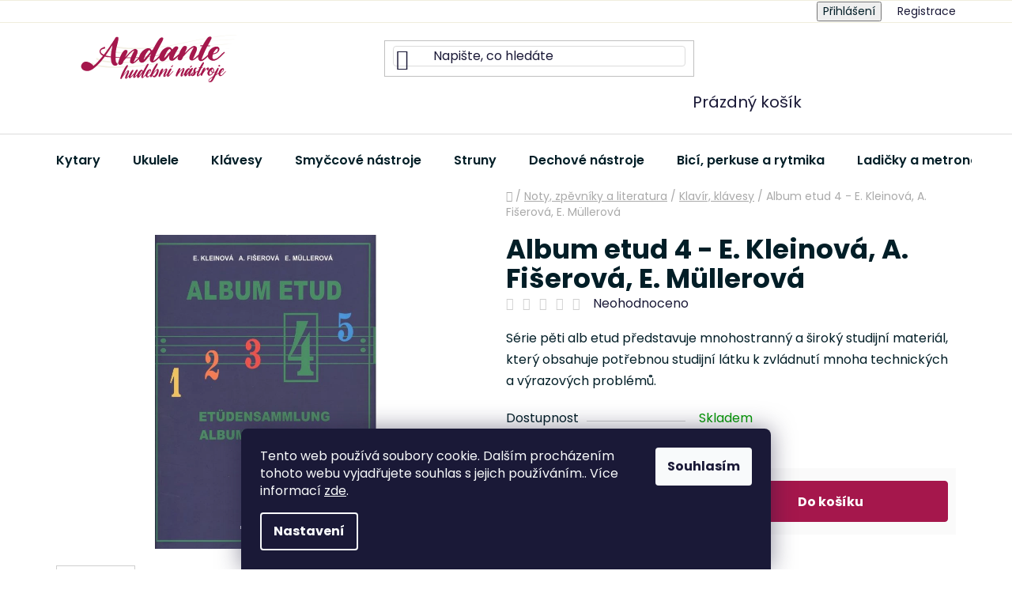

--- FILE ---
content_type: text/html; charset=utf-8
request_url: https://www.hudebninyandante.cz/album-etud-4-e--kleinova--a--fiserova--e--mullerova/
body_size: 29129
content:
<!doctype html><html lang="cs" dir="ltr" class="header-background-light external-fonts-loaded"><head><meta charset="utf-8" /><meta name="viewport" content="width=device-width,initial-scale=1" /><title>Album etud 4 - E. Kleinová, A. Fišerová, E. Müllerová - Andante</title><link rel="preconnect" href="https://cdn.myshoptet.com" /><link rel="dns-prefetch" href="https://cdn.myshoptet.com" /><link rel="preload" href="https://cdn.myshoptet.com/prj/dist/master/cms/libs/jquery/jquery-1.11.3.min.js" as="script" /><link href="https://cdn.myshoptet.com/prj/dist/master/cms/templates/frontend_templates/shared/css/font-face/poppins.css" rel="stylesheet"><link href="https://cdn.myshoptet.com/prj/dist/master/shop/dist/font-shoptet-13.css.3c47e30adfa2e9e2683b.css" rel="stylesheet"><script>
dataLayer = [];
dataLayer.push({'shoptet' : {
    "pageId": 1019,
    "pageType": "productDetail",
    "currency": "CZK",
    "currencyInfo": {
        "decimalSeparator": ",",
        "exchangeRate": 1,
        "priceDecimalPlaces": 2,
        "symbol": "K\u010d",
        "symbolLeft": 0,
        "thousandSeparator": " "
    },
    "language": "cs",
    "projectId": 377584,
    "product": {
        "id": 2645,
        "guid": "fb1b03b0-7c62-11eb-8d79-ecf4bbd76e50",
        "hasVariants": false,
        "codes": [
            {
                "code": 50911
            }
        ],
        "code": "50911",
        "name": "Album etud 4 - E. Kleinov\u00e1, A. Fi\u0161erov\u00e1, E. M\u00fcllerov\u00e1",
        "appendix": "",
        "weight": 0,
        "currentCategory": "Noty, zp\u011bvn\u00edky a literatura | Klav\u00edr, kl\u00e1vesy",
        "currentCategoryGuid": "19f2d87f-5cec-11eb-ac23-ac1f6b0076ec",
        "defaultCategory": "Noty, zp\u011bvn\u00edky a literatura | Klav\u00edr, kl\u00e1vesy",
        "defaultCategoryGuid": "19f2d87f-5cec-11eb-ac23-ac1f6b0076ec",
        "currency": "CZK",
        "priceWithVat": 145
    },
    "stocks": [
        {
            "id": "ext",
            "title": "Sklad",
            "isDeliveryPoint": 0,
            "visibleOnEshop": 1
        }
    ],
    "cartInfo": {
        "id": null,
        "freeShipping": false,
        "freeShippingFrom": 3990,
        "leftToFreeGift": {
            "formattedPrice": "0 K\u010d",
            "priceLeft": 0
        },
        "freeGift": false,
        "leftToFreeShipping": {
            "priceLeft": 3990,
            "dependOnRegion": 0,
            "formattedPrice": "3 990 K\u010d"
        },
        "discountCoupon": [],
        "getNoBillingShippingPrice": {
            "withoutVat": 0,
            "vat": 0,
            "withVat": 0
        },
        "cartItems": [],
        "taxMode": "ORDINARY"
    },
    "cart": [],
    "customer": {
        "priceRatio": 1,
        "priceListId": 1,
        "groupId": null,
        "registered": false,
        "mainAccount": false
    }
}});
dataLayer.push({'cookie_consent' : {
    "marketing": "denied",
    "analytics": "denied"
}});
document.addEventListener('DOMContentLoaded', function() {
    shoptet.consent.onAccept(function(agreements) {
        if (agreements.length == 0) {
            return;
        }
        dataLayer.push({
            'cookie_consent' : {
                'marketing' : (agreements.includes(shoptet.config.cookiesConsentOptPersonalisation)
                    ? 'granted' : 'denied'),
                'analytics': (agreements.includes(shoptet.config.cookiesConsentOptAnalytics)
                    ? 'granted' : 'denied')
            },
            'event': 'cookie_consent'
        });
    });
});
</script>

<!-- Google Tag Manager -->
<script>(function(w,d,s,l,i){w[l]=w[l]||[];w[l].push({'gtm.start':
new Date().getTime(),event:'gtm.js'});var f=d.getElementsByTagName(s)[0],
j=d.createElement(s),dl=l!='dataLayer'?'&l='+l:'';j.async=true;j.src=
'https://www.googletagmanager.com/gtm.js?id='+i+dl;f.parentNode.insertBefore(j,f);
})(window,document,'script','dataLayer','GTM-PJNZWLXP');</script>
<!-- End Google Tag Manager -->

<meta property="og:type" content="website"><meta property="og:site_name" content="hudebninyandante.cz"><meta property="og:url" content="https://www.hudebninyandante.cz/album-etud-4-e--kleinova--a--fiserova--e--mullerova/"><meta property="og:title" content="Album etud 4 - E. Kleinová, A. Fišerová, E. Müllerová - Andante"><meta name="author" content="Andante"><meta name="web_author" content="Shoptet.cz"><meta name="dcterms.rightsHolder" content="www.hudebninyandante.cz"><meta name="robots" content="index,follow"><meta property="og:image" content="https://cdn.myshoptet.com/usr/www.hudebninyandante.cz/user/shop/big/2645-1_album-etud-4-e--kleinova--a--fiserova--e--mullerova.jpg?64df61be"><meta property="og:description" content="Album etud 4 - E. Kleinová, A. Fišerová, E. Müllerová. Série pěti alb etud představuje mnohostranný a široký studijní materiál, který obsahuje potřebnou studijní látku k zvládnutí mnoha technických a výrazových problémů."><meta name="description" content="Album etud 4 - E. Kleinová, A. Fišerová, E. Müllerová. Série pěti alb etud představuje mnohostranný a široký studijní materiál, který obsahuje potřebnou studijní látku k zvládnutí mnoha technických a výrazových problémů."><meta name="google-site-verification" content="5296742821"><meta property="product:price:amount" content="145"><meta property="product:price:currency" content="CZK"><style>:root {--color-primary: #A5174C;--color-primary-h: 338;--color-primary-s: 76%;--color-primary-l: 37%;--color-primary-hover: #A5174C;--color-primary-hover-h: 338;--color-primary-hover-s: 76%;--color-primary-hover-l: 37%;--color-secondary: #A5174C;--color-secondary-h: 338;--color-secondary-s: 76%;--color-secondary-l: 37%;--color-secondary-hover: #A5174C;--color-secondary-hover-h: 338;--color-secondary-hover-s: 76%;--color-secondary-hover-l: 37%;--color-tertiary: #A5174C;--color-tertiary-h: 338;--color-tertiary-s: 76%;--color-tertiary-l: 37%;--color-tertiary-hover: #A5174C;--color-tertiary-hover-h: 338;--color-tertiary-hover-s: 76%;--color-tertiary-hover-l: 37%;--color-header-background: #ffffff;--template-font: "Poppins";--template-headings-font: "Poppins";--header-background-url: url("[data-uri]");--cookies-notice-background: #1A1937;--cookies-notice-color: #F8FAFB;--cookies-notice-button-hover: #f5f5f5;--cookies-notice-link-hover: #27263f;--templates-update-management-preview-mode-content: "Náhled aktualizací šablony je aktivní pro váš prohlížeč."}</style>
    
    <link href="https://cdn.myshoptet.com/prj/dist/master/shop/dist/main-13.less.96035efb4db1532b3cd7.css" rel="stylesheet" />
    
    <script>var shoptet = shoptet || {};</script>
    <script src="https://cdn.myshoptet.com/prj/dist/master/shop/dist/main-3g-header.js.05f199e7fd2450312de2.js"></script>
<!-- User include --><!-- project html code header -->
<link href="https://cdn.myshoptet.com/usr/www.hudebninyandante.cz/user/documents/vlastni-styly.css?v=27" rel="stylesheet" />
<!-- /User include --><link rel="shortcut icon" href="/favicon.ico" type="image/x-icon" /><link rel="canonical" href="https://www.hudebninyandante.cz/album-etud-4-e--kleinova--a--fiserova--e--mullerova/" />    <script>
        var _hwq = _hwq || [];
        _hwq.push(['setKey', '1F04AF1DAD2A0E3FC6DE53E0D81D75B8']);
        _hwq.push(['setTopPos', '200']);
        _hwq.push(['showWidget', '22']);
        (function() {
            var ho = document.createElement('script');
            ho.src = 'https://cz.im9.cz/direct/i/gjs.php?n=wdgt&sak=1F04AF1DAD2A0E3FC6DE53E0D81D75B8';
            var s = document.getElementsByTagName('script')[0]; s.parentNode.insertBefore(ho, s);
        })();
    </script>
    <!-- Global site tag (gtag.js) - Google Analytics -->
    <script async src="https://www.googletagmanager.com/gtag/js?id=G-02D063DZJK"></script>
    <script>
        
        window.dataLayer = window.dataLayer || [];
        function gtag(){dataLayer.push(arguments);}
        

                    console.debug('default consent data');

            gtag('consent', 'default', {"ad_storage":"denied","analytics_storage":"denied","ad_user_data":"denied","ad_personalization":"denied","wait_for_update":500});
            dataLayer.push({
                'event': 'default_consent'
            });
        
        gtag('js', new Date());

        
                gtag('config', 'G-02D063DZJK', {"groups":"GA4","send_page_view":false,"content_group":"productDetail","currency":"CZK","page_language":"cs"});
        
        
        
        
        
        
                    gtag('event', 'page_view', {"send_to":"GA4","page_language":"cs","content_group":"productDetail","currency":"CZK"});
        
                gtag('set', 'currency', 'CZK');

        gtag('event', 'view_item', {
            "send_to": "UA",
            "items": [
                {
                    "id": "50911",
                    "name": "Album etud 4 - E. Kleinov\u00e1, A. Fi\u0161erov\u00e1, E. M\u00fcllerov\u00e1",
                    "category": "Noty, zp\u011bvn\u00edky a literatura \/ Klav\u00edr, kl\u00e1vesy",
                                                            "price": 145
                }
            ]
        });
        
        
        
        
        
                    gtag('event', 'view_item', {"send_to":"GA4","page_language":"cs","content_group":"productDetail","value":145,"currency":"CZK","items":[{"item_id":"50911","item_name":"Album etud 4 - E. Kleinov\u00e1, A. Fi\u0161erov\u00e1, E. M\u00fcllerov\u00e1","item_category":"Noty, zp\u011bvn\u00edky a literatura","item_category2":"Klav\u00edr, kl\u00e1vesy","price":145,"quantity":1,"index":0}]});
        
        
        
        
        
        
        
        document.addEventListener('DOMContentLoaded', function() {
            if (typeof shoptet.tracking !== 'undefined') {
                for (var id in shoptet.tracking.bannersList) {
                    gtag('event', 'view_promotion', {
                        "send_to": "UA",
                        "promotions": [
                            {
                                "id": shoptet.tracking.bannersList[id].id,
                                "name": shoptet.tracking.bannersList[id].name,
                                "position": shoptet.tracking.bannersList[id].position
                            }
                        ]
                    });
                }
            }

            shoptet.consent.onAccept(function(agreements) {
                if (agreements.length !== 0) {
                    console.debug('gtag consent accept');
                    var gtagConsentPayload =  {
                        'ad_storage': agreements.includes(shoptet.config.cookiesConsentOptPersonalisation)
                            ? 'granted' : 'denied',
                        'analytics_storage': agreements.includes(shoptet.config.cookiesConsentOptAnalytics)
                            ? 'granted' : 'denied',
                                                                                                'ad_user_data': agreements.includes(shoptet.config.cookiesConsentOptPersonalisation)
                            ? 'granted' : 'denied',
                        'ad_personalization': agreements.includes(shoptet.config.cookiesConsentOptPersonalisation)
                            ? 'granted' : 'denied',
                        };
                    console.debug('update consent data', gtagConsentPayload);
                    gtag('consent', 'update', gtagConsentPayload);
                    dataLayer.push(
                        { 'event': 'update_consent' }
                    );
                }
            });
        });
    </script>
<script>
    (function(t, r, a, c, k, i, n, g) { t['ROIDataObject'] = k;
    t[k]=t[k]||function(){ (t[k].q=t[k].q||[]).push(arguments) },t[k].c=i;n=r.createElement(a),
    g=r.getElementsByTagName(a)[0];n.async=1;n.src=c;g.parentNode.insertBefore(n,g)
    })(window, document, 'script', '//www.heureka.cz/ocm/sdk.js?source=shoptet&version=2&page=product_detail', 'heureka', 'cz');

    heureka('set_user_consent', 0);
</script>
</head><body class="desktop id-1019 in-klavir--klavesy template-13 type-product type-detail one-column-body columns-mobile-2 columns-4 smart-labels-active ums_forms_redesign--off ums_a11y_category_page--on ums_discussion_rating_forms--off ums_flags_display_unification--on ums_a11y_login--on mobile-header-version-0"><noscript>
    <style>
        #header {
            padding-top: 0;
            position: relative !important;
            top: 0;
        }
        .header-navigation {
            position: relative !important;
        }
        .overall-wrapper {
            margin: 0 !important;
        }
        body:not(.ready) {
            visibility: visible !important;
        }
    </style>
    <div class="no-javascript">
        <div class="no-javascript__title">Musíte změnit nastavení vašeho prohlížeče</div>
        <div class="no-javascript__text">Podívejte se na: <a href="https://www.google.com/support/bin/answer.py?answer=23852">Jak povolit JavaScript ve vašem prohlížeči</a>.</div>
        <div class="no-javascript__text">Pokud používáte software na blokování reklam, může být nutné povolit JavaScript z této stránky.</div>
        <div class="no-javascript__text">Děkujeme.</div>
    </div>
</noscript>

        <div id="fb-root"></div>
        <script>
            window.fbAsyncInit = function() {
                FB.init({
//                    appId            : 'your-app-id',
                    autoLogAppEvents : true,
                    xfbml            : true,
                    version          : 'v19.0'
                });
            };
        </script>
        <script async defer crossorigin="anonymous" src="https://connect.facebook.net/cs_CZ/sdk.js"></script>
<!-- Google Tag Manager (noscript) -->
<noscript><iframe src="https://www.googletagmanager.com/ns.html?id=GTM-PJNZWLXP"
height="0" width="0" style="display:none;visibility:hidden"></iframe></noscript>
<!-- End Google Tag Manager (noscript) -->

    <div class="siteCookies siteCookies--bottom siteCookies--dark js-siteCookies" role="dialog" data-testid="cookiesPopup" data-nosnippet>
        <div class="siteCookies__form">
            <div class="siteCookies__content">
                <div class="siteCookies__text">
                    Tento web používá soubory cookie. Dalším procházením tohoto webu vyjadřujete souhlas s jejich používáním.. Více informací <a href="http://www.hudebninyandante.cz/podminky-ochrany-osobnich-udaju/" target="\">zde</a>.
                </div>
                <p class="siteCookies__links">
                    <button class="siteCookies__link js-cookies-settings" aria-label="Nastavení cookies" data-testid="cookiesSettings">Nastavení</button>
                </p>
            </div>
            <div class="siteCookies__buttonWrap">
                                <button class="siteCookies__button js-cookiesConsentSubmit" value="all" aria-label="Přijmout cookies" data-testid="buttonCookiesAccept">Souhlasím</button>
            </div>
        </div>
        <script>
            document.addEventListener("DOMContentLoaded", () => {
                const siteCookies = document.querySelector('.js-siteCookies');
                document.addEventListener("scroll", shoptet.common.throttle(() => {
                    const st = document.documentElement.scrollTop;
                    if (st > 1) {
                        siteCookies.classList.add('siteCookies--scrolled');
                    } else {
                        siteCookies.classList.remove('siteCookies--scrolled');
                    }
                }, 100));
            });
        </script>
    </div>
<a href="#content" class="skip-link sr-only">Přejít na obsah</a><div class="overall-wrapper"><div class="user-action"><div class="container">
    <div class="user-action-in">
                    <div id="login" class="user-action-login popup-widget login-widget" role="dialog" aria-labelledby="loginHeading">
        <div class="popup-widget-inner">
                            <h2 id="loginHeading">Přihlášení k vašemu účtu</h2><div id="customerLogin"><form action="/action/Customer/Login/" method="post" id="formLoginIncluded" class="csrf-enabled formLogin" data-testid="formLogin"><input type="hidden" name="referer" value="" /><div class="form-group"><div class="input-wrapper email js-validated-element-wrapper no-label"><input type="email" name="email" class="form-control" autofocus placeholder="E-mailová adresa (např. jan@novak.cz)" data-testid="inputEmail" autocomplete="email" required /></div></div><div class="form-group"><div class="input-wrapper password js-validated-element-wrapper no-label"><input type="password" name="password" class="form-control" placeholder="Heslo" data-testid="inputPassword" autocomplete="current-password" required /><span class="no-display">Nemůžete vyplnit toto pole</span><input type="text" name="surname" value="" class="no-display" /></div></div><div class="form-group"><div class="login-wrapper"><button type="submit" class="btn btn-secondary btn-text btn-login" data-testid="buttonSubmit">Přihlásit se</button><div class="password-helper"><a href="/registrace/" data-testid="signup" rel="nofollow">Nová registrace</a><a href="/klient/zapomenute-heslo/" rel="nofollow">Zapomenuté heslo</a></div></div></div></form>
</div>                    </div>
    </div>

                <div id="cart-widget" class="user-action-cart popup-widget cart-widget loader-wrapper" data-testid="popupCartWidget" role="dialog" aria-hidden="true">
            <div class="popup-widget-inner cart-widget-inner place-cart-here">
                <div class="loader-overlay">
                    <div class="loader"></div>
                </div>
            </div>
        </div>
    </div>
</div>
</div><div class="top-navigation-bar" data-testid="topNavigationBar">

    <div class="container">

                            <div class="top-navigation-menu">
                <ul class="top-navigation-bar-menu">
                                            <li class="top-navigation-menu-item-1528">
                            <a href="/o-nas/" title="O nás">O nás</a>
                        </li>
                                            <li class="top-navigation-menu-item-29">
                            <a href="/kontakty/" title="Kontakty">Kontakty</a>
                        </li>
                                            <li class="top-navigation-menu-item-27">
                            <a href="/doprava-a-platba/" title="Doprava a platba">Doprava a platba</a>
                        </li>
                                            <li class="top-navigation-menu-item-39">
                            <a href="/obchodni-podminky/" title="Obchodní podmínky">Obchodní podmínky</a>
                        </li>
                                            <li class="top-navigation-menu-item-691">
                            <a href="/podminky-ochrany-osobnich-udaju/" title="Podmínky ochrany osobních údajů ">Podmínky ochrany osobních údajů </a>
                        </li>
                                    </ul>
                <div class="top-navigation-menu-trigger">Více</div>
                <ul class="top-navigation-bar-menu-helper"></ul>
            </div>
        
        <div class="top-navigation-tools">
                        <button class="top-nav-button top-nav-button-login toggle-window" type="button" data-target="login" aria-haspopup="dialog" aria-controls="login" aria-expanded="false" data-testid="signin"><span>Přihlášení</span></button>
    <a href="/registrace/" class="top-nav-button top-nav-button-register" data-testid="headerSignup">Registrace</a>
        </div>

    </div>

</div>
<header id="header">
        <div class="header-top">
            <div class="container navigation-wrapper header-top-wrapper">
                <div class="site-name"><a href="/" data-testid="linkWebsiteLogo"><img src="https://cdn.myshoptet.com/usr/www.hudebninyandante.cz/user/logos/logo_malinova_web-_-tisk_andante.svg" alt="Andante" fetchpriority="low" /></a></div>                <div class="search" itemscope itemtype="https://schema.org/WebSite">
                    <meta itemprop="headline" content="Klavír, klávesy"/><meta itemprop="url" content="https://www.hudebninyandante.cz"/><meta itemprop="text" content="Album etud 4 - E. Kleinová, A. Fišerová, E. Müllerová. Série pěti alb etud představuje mnohostranný a široký studijní materiál, který obsahuje potřebnou studijní látku k zvládnutí mnoha technických a výrazových problémů."/>                    <form action="/action/ProductSearch/prepareString/" method="post"
    id="formSearchForm" class="search-form compact-form js-search-main"
    itemprop="potentialAction" itemscope itemtype="https://schema.org/SearchAction" data-testid="searchForm">
    <fieldset>
        <meta itemprop="target"
            content="https://www.hudebninyandante.cz/vyhledavani/?string={string}"/>
        <input type="hidden" name="language" value="cs"/>
        
            
    <span class="search-input-icon" aria-hidden="true"></span>

<input
    type="search"
    name="string"
        class="query-input form-control search-input js-search-input"
    placeholder="Napište, co hledáte"
    autocomplete="off"
    required
    itemprop="query-input"
    aria-label="Vyhledávání"
    data-testid="searchInput"
>
            <button type="submit" class="btn btn-default search-button" data-testid="searchBtn">Hledat</button>
        
    </fieldset>
</form>
                </div>
                <div class="navigation-buttons">
                    <a href="#" class="toggle-window" data-target="search" data-testid="linkSearchIcon"><span class="sr-only">Hledat</span></a>
                        
    <a href="/kosik/" class="btn btn-icon toggle-window cart-count" data-target="cart" data-hover="true" data-redirect="true" data-testid="headerCart" rel="nofollow" aria-haspopup="dialog" aria-expanded="false" aria-controls="cart-widget">
        
                <span class="sr-only">Nákupní košík</span>
        
            <span class="cart-price visible-lg-inline-block" data-testid="headerCartPrice">
                                    Prázdný košík                            </span>
        
    
            </a>
                    <a href="#" class="toggle-window" data-target="navigation" data-testid="hamburgerMenu"></a>
                </div>
            </div>
        </div>
        <div class="header-bottom">
            <div class="container navigation-wrapper header-bottom-wrapper js-navigation-container">
                <nav id="navigation" aria-label="Hlavní menu" data-collapsible="true"><div class="navigation-in menu"><ul class="menu-level-1" role="menubar" data-testid="headerMenuItems"><li class="menu-item-738 ext" role="none"><a href="/kytary/" data-testid="headerMenuItem" role="menuitem" aria-haspopup="true" aria-expanded="false"><b>Kytary</b><span class="submenu-arrow"></span></a><ul class="menu-level-2" aria-label="Kytary" tabindex="-1" role="menu"><li class="menu-item-741 has-third-level" role="none"><a href="/akusticke-kytary/" class="menu-image" data-testid="headerMenuItem" tabindex="-1" aria-hidden="true"><img src="data:image/svg+xml,%3Csvg%20width%3D%22140%22%20height%3D%22100%22%20xmlns%3D%22http%3A%2F%2Fwww.w3.org%2F2000%2Fsvg%22%3E%3C%2Fsvg%3E" alt="" aria-hidden="true" width="140" height="100"  data-src="https://cdn.myshoptet.com/usr/www.hudebninyandante.cz/user/categories/thumb/akusticka-kytara-ashton.jpg" fetchpriority="low" /></a><div><a href="/akusticke-kytary/" data-testid="headerMenuItem" role="menuitem"><span>Akustické kytary</span></a>
                                                    <ul class="menu-level-3" role="menu">
                                                                    <li class="menu-item-1109" role="none">
                                        <a href="/12-strunne-akusticke-kytary/" data-testid="headerMenuItem" role="menuitem">
                                            12-strunné akustické kytary</a>                                    </li>
                                                            </ul>
                        </div></li><li class="menu-item-896" role="none"><a href="/elektroakusticke-kytary-2/" class="menu-image" data-testid="headerMenuItem" tabindex="-1" aria-hidden="true"><img src="data:image/svg+xml,%3Csvg%20width%3D%22140%22%20height%3D%22100%22%20xmlns%3D%22http%3A%2F%2Fwww.w3.org%2F2000%2Fsvg%22%3E%3C%2Fsvg%3E" alt="" aria-hidden="true" width="140" height="100"  data-src="https://cdn.myshoptet.com/usr/www.hudebninyandante.cz/user/categories/thumb/elak_kyt_hl.jpg" fetchpriority="low" /></a><div><a href="/elektroakusticke-kytary-2/" data-testid="headerMenuItem" role="menuitem"><span>Elektroakustické kytary</span></a>
                        </div></li><li class="menu-item-744 has-third-level" role="none"><a href="/klasicke-kytary/" class="menu-image" data-testid="headerMenuItem" tabindex="-1" aria-hidden="true"><img src="data:image/svg+xml,%3Csvg%20width%3D%22140%22%20height%3D%22100%22%20xmlns%3D%22http%3A%2F%2Fwww.w3.org%2F2000%2Fsvg%22%3E%3C%2Fsvg%3E" alt="" aria-hidden="true" width="140" height="100"  data-src="https://cdn.myshoptet.com/usr/www.hudebninyandante.cz/user/categories/thumb/kl_kyt_hl.jpg" fetchpriority="low" /></a><div><a href="/klasicke-kytary/" data-testid="headerMenuItem" role="menuitem"><span>Klasické kytary</span></a>
                                                    <ul class="menu-level-3" role="menu">
                                                                    <li class="menu-item-1115" role="none">
                                        <a href="/klasicke-kytary-1-4/" data-testid="headerMenuItem" role="menuitem">
                                            Klasické kytary 1/4</a>,                                    </li>
                                                                    <li class="menu-item-1121" role="none">
                                        <a href="/klasicke-kytary-1-2/" data-testid="headerMenuItem" role="menuitem">
                                            Klasické kytary 1/2</a>,                                    </li>
                                                                    <li class="menu-item-1094" role="none">
                                        <a href="/klasicke-kytary-3-4/" data-testid="headerMenuItem" role="menuitem">
                                            Klasické kytary 3/4</a>,                                    </li>
                                                                    <li class="menu-item-1100" role="none">
                                        <a href="/klasicke-kytary-4-4/" data-testid="headerMenuItem" role="menuitem">
                                            Klasické kytary 4/4</a>                                    </li>
                                                            </ul>
                        </div></li><li class="menu-item-747" role="none"><a href="/elektricke-kytary/" class="menu-image" data-testid="headerMenuItem" tabindex="-1" aria-hidden="true"><img src="data:image/svg+xml,%3Csvg%20width%3D%22140%22%20height%3D%22100%22%20xmlns%3D%22http%3A%2F%2Fwww.w3.org%2F2000%2Fsvg%22%3E%3C%2Fsvg%3E" alt="" aria-hidden="true" width="140" height="100"  data-src="https://cdn.myshoptet.com/usr/www.hudebninyandante.cz/user/categories/thumb/el_kyt.jpg" fetchpriority="low" /></a><div><a href="/elektricke-kytary/" data-testid="headerMenuItem" role="menuitem"><span>Elektrické kytary</span></a>
                        </div></li><li class="menu-item-750" role="none"><a href="/basove-kytary/" class="menu-image" data-testid="headerMenuItem" tabindex="-1" aria-hidden="true"><img src="data:image/svg+xml,%3Csvg%20width%3D%22140%22%20height%3D%22100%22%20xmlns%3D%22http%3A%2F%2Fwww.w3.org%2F2000%2Fsvg%22%3E%3C%2Fsvg%3E" alt="" aria-hidden="true" width="140" height="100"  data-src="https://cdn.myshoptet.com/usr/www.hudebninyandante.cz/user/categories/thumb/bas_kyt.jpg" fetchpriority="low" /></a><div><a href="/basove-kytary/" data-testid="headerMenuItem" role="menuitem"><span>Basové kytary</span></a>
                        </div></li><li class="menu-item-756 has-third-level" role="none"><a href="/kytarove-prislusenstvi/" class="menu-image" data-testid="headerMenuItem" tabindex="-1" aria-hidden="true"><img src="data:image/svg+xml,%3Csvg%20width%3D%22140%22%20height%3D%22100%22%20xmlns%3D%22http%3A%2F%2Fwww.w3.org%2F2000%2Fsvg%22%3E%3C%2Fsvg%3E" alt="" aria-hidden="true" width="140" height="100"  data-src="https://cdn.myshoptet.com/usr/www.hudebninyandante.cz/user/categories/thumb/kyt_komba.jpg" fetchpriority="low" /></a><div><a href="/kytarove-prislusenstvi/" data-testid="headerMenuItem" role="menuitem"><span>Kytarové příslušenství</span></a>
                                                    <ul class="menu-level-3" role="menu">
                                                                    <li class="menu-item-902" role="none">
                                        <a href="/kytarova-komba/" data-testid="headerMenuItem" role="menuitem">
                                            Kytarová komba</a>,                                    </li>
                                                                    <li class="menu-item-768" role="none">
                                        <a href="/pouzdra-a-povlaky-pro-kytary/" data-testid="headerMenuItem" role="menuitem">
                                            Pouzdra a povlaky pro kytary</a>,                                    </li>
                                                                    <li class="menu-item-783" role="none">
                                        <a href="/kytarove-popruhy-a-pasy/" data-testid="headerMenuItem" role="menuitem">
                                            Kytarové popruhy a pásy</a>,                                    </li>
                                                                    <li class="menu-item-792" role="none">
                                        <a href="/trsatka/" data-testid="headerMenuItem" role="menuitem">
                                            Trsátka, prstýnky, slide</a>,                                    </li>
                                                                    <li class="menu-item-795" role="none">
                                        <a href="/kapodastry/" data-testid="headerMenuItem" role="menuitem">
                                            Kapodastry</a>,                                    </li>
                                                                    <li class="menu-item-837" role="none">
                                        <a href="/kytarove-cistice/" data-testid="headerMenuItem" role="menuitem">
                                            Kytarové čističe</a>,                                    </li>
                                                                    <li class="menu-item-905" role="none">
                                        <a href="/ostatni-kytarove-prislusenstvi/" data-testid="headerMenuItem" role="menuitem">
                                            Ostatní kytarové příslušenství</a>                                    </li>
                                                            </ul>
                        </div></li></ul></li>
<li class="menu-item-753 ext" role="none"><a href="/ukulele/" data-testid="headerMenuItem" role="menuitem" aria-haspopup="true" aria-expanded="false"><b>Ukulele</b><span class="submenu-arrow"></span></a><ul class="menu-level-2" aria-label="Ukulele" tabindex="-1" role="menu"><li class="menu-item-908" role="none"><a href="/ukulele-sopranove/" class="menu-image" data-testid="headerMenuItem" tabindex="-1" aria-hidden="true"><img src="data:image/svg+xml,%3Csvg%20width%3D%22140%22%20height%3D%22100%22%20xmlns%3D%22http%3A%2F%2Fwww.w3.org%2F2000%2Fsvg%22%3E%3C%2Fsvg%3E" alt="" aria-hidden="true" width="140" height="100"  data-src="https://cdn.myshoptet.com/usr/www.hudebninyandante.cz/user/categories/thumb/uk_sopr.jpg" fetchpriority="low" /></a><div><a href="/ukulele-sopranove/" data-testid="headerMenuItem" role="menuitem"><span>Ukulele sopránové</span></a>
                        </div></li><li class="menu-item-911" role="none"><a href="/ukulele-koncertni/" class="menu-image" data-testid="headerMenuItem" tabindex="-1" aria-hidden="true"><img src="data:image/svg+xml,%3Csvg%20width%3D%22140%22%20height%3D%22100%22%20xmlns%3D%22http%3A%2F%2Fwww.w3.org%2F2000%2Fsvg%22%3E%3C%2Fsvg%3E" alt="" aria-hidden="true" width="140" height="100"  data-src="https://cdn.myshoptet.com/usr/www.hudebninyandante.cz/user/categories/thumb/uk_konc.jpg" fetchpriority="low" /></a><div><a href="/ukulele-koncertni/" data-testid="headerMenuItem" role="menuitem"><span>Ukulele koncertní</span></a>
                        </div></li><li class="menu-item-914" role="none"><a href="/ukulele-tenorove/" class="menu-image" data-testid="headerMenuItem" tabindex="-1" aria-hidden="true"><img src="data:image/svg+xml,%3Csvg%20width%3D%22140%22%20height%3D%22100%22%20xmlns%3D%22http%3A%2F%2Fwww.w3.org%2F2000%2Fsvg%22%3E%3C%2Fsvg%3E" alt="" aria-hidden="true" width="140" height="100"  data-src="https://cdn.myshoptet.com/usr/www.hudebninyandante.cz/user/categories/thumb/uk_tenor.jpg" fetchpriority="low" /></a><div><a href="/ukulele-tenorove/" data-testid="headerMenuItem" role="menuitem"><span>Ukulele tenorové</span></a>
                        </div></li><li class="menu-item-926" role="none"><a href="/obaly-a-pouzdra/" class="menu-image" data-testid="headerMenuItem" tabindex="-1" aria-hidden="true"><img src="data:image/svg+xml,%3Csvg%20width%3D%22140%22%20height%3D%22100%22%20xmlns%3D%22http%3A%2F%2Fwww.w3.org%2F2000%2Fsvg%22%3E%3C%2Fsvg%3E" alt="" aria-hidden="true" width="140" height="100"  data-src="https://cdn.myshoptet.com/usr/www.hudebninyandante.cz/user/categories/thumb/povl_uku.jpg" fetchpriority="low" /></a><div><a href="/obaly-a-pouzdra/" data-testid="headerMenuItem" role="menuitem"><span>Obaly a pouzdra</span></a>
                        </div></li><li class="menu-item-929 has-third-level" role="none"><a href="/prislusenstvi-pro-ukulele/" class="menu-image" data-testid="headerMenuItem" tabindex="-1" aria-hidden="true"><img src="data:image/svg+xml,%3Csvg%20width%3D%22140%22%20height%3D%22100%22%20xmlns%3D%22http%3A%2F%2Fwww.w3.org%2F2000%2Fsvg%22%3E%3C%2Fsvg%3E" alt="" aria-hidden="true" width="140" height="100"  data-src="https://cdn.myshoptet.com/usr/www.hudebninyandante.cz/user/categories/thumb/uku_p____sl.jpg" fetchpriority="low" /></a><div><a href="/prislusenstvi-pro-ukulele/" data-testid="headerMenuItem" role="menuitem"><span>Příslušenství pro ukulele</span></a>
                                                    <ul class="menu-level-3" role="menu">
                                                                    <li class="menu-item-932" role="none">
                                        <a href="/kapodastry-2/" data-testid="headerMenuItem" role="menuitem">
                                            Kapodastry</a>,                                    </li>
                                                                    <li class="menu-item-935" role="none">
                                        <a href="/popruhy/" data-testid="headerMenuItem" role="menuitem">
                                            Popruhy</a>                                    </li>
                                                            </ul>
                        </div></li></ul></li>
<li class="menu-item-720 ext" role="none"><a href="/klavesy/" data-testid="headerMenuItem" role="menuitem" aria-haspopup="true" aria-expanded="false"><b>Klávesy</b><span class="submenu-arrow"></span></a><ul class="menu-level-2" aria-label="Klávesy" tabindex="-1" role="menu"><li class="menu-item-723" role="none"><a href="/klavesy-a-keyboardy/" class="menu-image" data-testid="headerMenuItem" tabindex="-1" aria-hidden="true"><img src="data:image/svg+xml,%3Csvg%20width%3D%22140%22%20height%3D%22100%22%20xmlns%3D%22http%3A%2F%2Fwww.w3.org%2F2000%2Fsvg%22%3E%3C%2Fsvg%3E" alt="" aria-hidden="true" width="140" height="100"  data-src="https://cdn.myshoptet.com/usr/www.hudebninyandante.cz/user/categories/thumb/keyboard.jpg" fetchpriority="low" /></a><div><a href="/klavesy-a-keyboardy/" data-testid="headerMenuItem" role="menuitem"><span>Klávesy a keyboardy</span></a>
                        </div></li><li class="menu-item-726" role="none"><a href="/digitalni-piana/" class="menu-image" data-testid="headerMenuItem" tabindex="-1" aria-hidden="true"><img src="data:image/svg+xml,%3Csvg%20width%3D%22140%22%20height%3D%22100%22%20xmlns%3D%22http%3A%2F%2Fwww.w3.org%2F2000%2Fsvg%22%3E%3C%2Fsvg%3E" alt="" aria-hidden="true" width="140" height="100"  data-src="https://cdn.myshoptet.com/usr/www.hudebninyandante.cz/user/categories/thumb/dig_piana.jpg" fetchpriority="low" /></a><div><a href="/digitalni-piana/" data-testid="headerMenuItem" role="menuitem"><span>Digitální piana</span></a>
                        </div></li><li class="menu-item-729" role="none"><a href="/stage-piana/" class="menu-image" data-testid="headerMenuItem" tabindex="-1" aria-hidden="true"><img src="data:image/svg+xml,%3Csvg%20width%3D%22140%22%20height%3D%22100%22%20xmlns%3D%22http%3A%2F%2Fwww.w3.org%2F2000%2Fsvg%22%3E%3C%2Fsvg%3E" alt="" aria-hidden="true" width="140" height="100"  data-src="https://cdn.myshoptet.com/usr/www.hudebninyandante.cz/user/categories/thumb/stage_piano.jpg" fetchpriority="low" /></a><div><a href="/stage-piana/" data-testid="headerMenuItem" role="menuitem"><span>Stage piana</span></a>
                        </div></li><li class="menu-item-1331" role="none"><a href="/akordeony/" class="menu-image" data-testid="headerMenuItem" tabindex="-1" aria-hidden="true"><img src="data:image/svg+xml,%3Csvg%20width%3D%22140%22%20height%3D%22100%22%20xmlns%3D%22http%3A%2F%2Fwww.w3.org%2F2000%2Fsvg%22%3E%3C%2Fsvg%3E" alt="" aria-hidden="true" width="140" height="100"  data-src="https://cdn.myshoptet.com/usr/www.hudebninyandante.cz/user/categories/thumb/main_b83acb7c.jpg" fetchpriority="low" /></a><div><a href="/akordeony/" data-testid="headerMenuItem" role="menuitem"><span>Akordeony</span></a>
                        </div></li><li class="menu-item-732" role="none"><a href="/prislusenstvi-pro-klavesy/" class="menu-image" data-testid="headerMenuItem" tabindex="-1" aria-hidden="true"><img src="data:image/svg+xml,%3Csvg%20width%3D%22140%22%20height%3D%22100%22%20xmlns%3D%22http%3A%2F%2Fwww.w3.org%2F2000%2Fsvg%22%3E%3C%2Fsvg%3E" alt="" aria-hidden="true" width="140" height="100"  data-src="https://cdn.myshoptet.com/usr/www.hudebninyandante.cz/user/categories/thumb/p____sl_kl__v.jpg" fetchpriority="low" /></a><div><a href="/prislusenstvi-pro-klavesy/" data-testid="headerMenuItem" role="menuitem"><span>Příslušenství pro klávesy</span></a>
                        </div></li></ul></li>
<li class="menu-item-881 ext" role="none"><a href="/smyccove-nastroje-2/" data-testid="headerMenuItem" role="menuitem" aria-haspopup="true" aria-expanded="false"><b>Smyčcové nástroje</b><span class="submenu-arrow"></span></a><ul class="menu-level-2" aria-label="Smyčcové nástroje" tabindex="-1" role="menu"><li class="menu-item-938" role="none"><a href="/housle/" class="menu-image" data-testid="headerMenuItem" tabindex="-1" aria-hidden="true"><img src="data:image/svg+xml,%3Csvg%20width%3D%22140%22%20height%3D%22100%22%20xmlns%3D%22http%3A%2F%2Fwww.w3.org%2F2000%2Fsvg%22%3E%3C%2Fsvg%3E" alt="" aria-hidden="true" width="140" height="100"  data-src="https://cdn.myshoptet.com/usr/www.hudebninyandante.cz/user/categories/thumb/housle_hl-1.jpg" fetchpriority="low" /></a><div><a href="/housle/" data-testid="headerMenuItem" role="menuitem"><span>Housle</span></a>
                        </div></li><li class="menu-item-941" role="none"><a href="/smycce-2/" class="menu-image" data-testid="headerMenuItem" tabindex="-1" aria-hidden="true"><img src="data:image/svg+xml,%3Csvg%20width%3D%22140%22%20height%3D%22100%22%20xmlns%3D%22http%3A%2F%2Fwww.w3.org%2F2000%2Fsvg%22%3E%3C%2Fsvg%3E" alt="" aria-hidden="true" width="140" height="100"  data-src="https://cdn.myshoptet.com/usr/www.hudebninyandante.cz/user/categories/thumb/smy__ce.jpg" fetchpriority="low" /></a><div><a href="/smycce-2/" data-testid="headerMenuItem" role="menuitem"><span>Smyčce</span></a>
                        </div></li><li class="menu-item-944" role="none"><a href="/obaly-a-pouzdra-2/" class="menu-image" data-testid="headerMenuItem" tabindex="-1" aria-hidden="true"><img src="data:image/svg+xml,%3Csvg%20width%3D%22140%22%20height%3D%22100%22%20xmlns%3D%22http%3A%2F%2Fwww.w3.org%2F2000%2Fsvg%22%3E%3C%2Fsvg%3E" alt="" aria-hidden="true" width="140" height="100"  data-src="https://cdn.myshoptet.com/usr/www.hudebninyandante.cz/user/categories/thumb/pouzdra_housle.jpg" fetchpriority="low" /></a><div><a href="/obaly-a-pouzdra-2/" data-testid="headerMenuItem" role="menuitem"><span>Obaly a pouzdra</span></a>
                        </div></li><li class="menu-item-947 has-third-level" role="none"><a href="/prislusenstvi-pro-smyccove-nastroje/" class="menu-image" data-testid="headerMenuItem" tabindex="-1" aria-hidden="true"><img src="data:image/svg+xml,%3Csvg%20width%3D%22140%22%20height%3D%22100%22%20xmlns%3D%22http%3A%2F%2Fwww.w3.org%2F2000%2Fsvg%22%3E%3C%2Fsvg%3E" alt="" aria-hidden="true" width="140" height="100"  data-src="https://cdn.myshoptet.com/usr/www.hudebninyandante.cz/user/categories/thumb/p____sl_smy__ce.jpg" fetchpriority="low" /></a><div><a href="/prislusenstvi-pro-smyccove-nastroje/" data-testid="headerMenuItem" role="menuitem"><span>Příslušenství pro smyčcové nástroje</span></a>
                                                    <ul class="menu-level-3" role="menu">
                                                                    <li class="menu-item-1469" role="none">
                                        <a href="/kalafuny/" data-testid="headerMenuItem" role="menuitem">
                                            Kalafuny</a>,                                    </li>
                                                                    <li class="menu-item-1472" role="none">
                                        <a href="/ostatni-prislusenstvi/" data-testid="headerMenuItem" role="menuitem">
                                            Ostatní příslušenství</a>                                    </li>
                                                            </ul>
                        </div></li></ul></li>
<li class="menu-item-834 ext" role="none"><a href="/struny/" data-testid="headerMenuItem" role="menuitem" aria-haspopup="true" aria-expanded="false"><b>Struny</b><span class="submenu-arrow"></span></a><ul class="menu-level-2" aria-label="Struny" tabindex="-1" role="menu"><li class="menu-item-950 has-third-level" role="none"><a href="/kytara/" class="menu-image" data-testid="headerMenuItem" tabindex="-1" aria-hidden="true"><img src="data:image/svg+xml,%3Csvg%20width%3D%22140%22%20height%3D%22100%22%20xmlns%3D%22http%3A%2F%2Fwww.w3.org%2F2000%2Fsvg%22%3E%3C%2Fsvg%3E" alt="" aria-hidden="true" width="140" height="100"  data-src="https://cdn.myshoptet.com/usr/www.hudebninyandante.cz/user/categories/thumb/struny_ak_kyt_hl.jpg" fetchpriority="low" /></a><div><a href="/kytara/" data-testid="headerMenuItem" role="menuitem"><span>Kytara</span></a>
                                                    <ul class="menu-level-3" role="menu">
                                                                    <li class="menu-item-864" role="none">
                                        <a href="/struny-na-akusticke-kytary/" data-testid="headerMenuItem" role="menuitem">
                                            Struny na akustické kytary</a>,                                    </li>
                                                                    <li class="menu-item-965" role="none">
                                        <a href="/nylonove-struny/" data-testid="headerMenuItem" role="menuitem">
                                            Nylonové struny</a>,                                    </li>
                                                                    <li class="menu-item-867" role="none">
                                        <a href="/struny-na-elektricke-kytary/" data-testid="headerMenuItem" role="menuitem">
                                            Struny na elektrické kytary</a>,                                    </li>
                                                                    <li class="menu-item-968" role="none">
                                        <a href="/struny-na-baskytaru/" data-testid="headerMenuItem" role="menuitem">
                                            Struny na baskytary</a>                                    </li>
                                                            </ul>
                        </div></li><li class="menu-item-953" role="none"><a href="/ukulele-2/" class="menu-image" data-testid="headerMenuItem" tabindex="-1" aria-hidden="true"><img src="data:image/svg+xml,%3Csvg%20width%3D%22140%22%20height%3D%22100%22%20xmlns%3D%22http%3A%2F%2Fwww.w3.org%2F2000%2Fsvg%22%3E%3C%2Fsvg%3E" alt="" aria-hidden="true" width="140" height="100"  data-src="https://cdn.myshoptet.com/usr/www.hudebninyandante.cz/user/categories/thumb/struny_ukulele.jpg" fetchpriority="low" /></a><div><a href="/ukulele-2/" data-testid="headerMenuItem" role="menuitem"><span>Ukulele</span></a>
                        </div></li><li class="menu-item-870" role="none"><a href="/housle-2/" class="menu-image" data-testid="headerMenuItem" tabindex="-1" aria-hidden="true"><img src="data:image/svg+xml,%3Csvg%20width%3D%22140%22%20height%3D%22100%22%20xmlns%3D%22http%3A%2F%2Fwww.w3.org%2F2000%2Fsvg%22%3E%3C%2Fsvg%3E" alt="" aria-hidden="true" width="140" height="100"  data-src="https://cdn.myshoptet.com/usr/www.hudebninyandante.cz/user/categories/thumb/struny_housle.jpg" fetchpriority="low" /></a><div><a href="/housle-2/" data-testid="headerMenuItem" role="menuitem"><span>Housle</span></a>
                        </div></li><li class="menu-item-1343" role="none"><a href="/violoncello-viola/" class="menu-image" data-testid="headerMenuItem" tabindex="-1" aria-hidden="true"><img src="data:image/svg+xml,%3Csvg%20width%3D%22140%22%20height%3D%22100%22%20xmlns%3D%22http%3A%2F%2Fwww.w3.org%2F2000%2Fsvg%22%3E%3C%2Fsvg%3E" alt="" aria-hidden="true" width="140" height="100"  data-src="https://cdn.myshoptet.com/usr/www.hudebninyandante.cz/user/categories/thumb/al400.jpg" fetchpriority="low" /></a><div><a href="/violoncello-viola/" data-testid="headerMenuItem" role="menuitem"><span>Violoncello / viola</span></a>
                        </div></li><li class="menu-item-956" role="none"><a href="/banjo/" class="menu-image" data-testid="headerMenuItem" tabindex="-1" aria-hidden="true"><img src="data:image/svg+xml,%3Csvg%20width%3D%22140%22%20height%3D%22100%22%20xmlns%3D%22http%3A%2F%2Fwww.w3.org%2F2000%2Fsvg%22%3E%3C%2Fsvg%3E" alt="" aria-hidden="true" width="140" height="100"  data-src="https://cdn.myshoptet.com/usr/www.hudebninyandante.cz/user/categories/thumb/struny_banjo.jpg" fetchpriority="low" /></a><div><a href="/banjo/" data-testid="headerMenuItem" role="menuitem"><span>Banjo</span></a>
                        </div></li><li class="menu-item-959" role="none"><a href="/mandolina-2/" class="menu-image" data-testid="headerMenuItem" tabindex="-1" aria-hidden="true"><img src="data:image/svg+xml,%3Csvg%20width%3D%22140%22%20height%3D%22100%22%20xmlns%3D%22http%3A%2F%2Fwww.w3.org%2F2000%2Fsvg%22%3E%3C%2Fsvg%3E" alt="" aria-hidden="true" width="140" height="100"  data-src="https://cdn.myshoptet.com/usr/www.hudebninyandante.cz/user/categories/thumb/struny_mandolina.jpg" fetchpriority="low" /></a><div><a href="/mandolina-2/" data-testid="headerMenuItem" role="menuitem"><span>Mandolína</span></a>
                        </div></li></ul></li>
<li class="menu-item-801 ext" role="none"><a href="/dechove-nastroje/" data-testid="headerMenuItem" role="menuitem" aria-haspopup="true" aria-expanded="false"><b>Dechové nástroje</b><span class="submenu-arrow"></span></a><ul class="menu-level-2" aria-label="Dechové nástroje" tabindex="-1" role="menu"><li class="menu-item-804 has-third-level" role="none"><a href="/zobcove-fletny/" class="menu-image" data-testid="headerMenuItem" tabindex="-1" aria-hidden="true"><img src="data:image/svg+xml,%3Csvg%20width%3D%22140%22%20height%3D%22100%22%20xmlns%3D%22http%3A%2F%2Fwww.w3.org%2F2000%2Fsvg%22%3E%3C%2Fsvg%3E" alt="" aria-hidden="true" width="140" height="100"  data-src="https://cdn.myshoptet.com/usr/www.hudebninyandante.cz/user/categories/thumb/fl__tny_hl.jpg" fetchpriority="low" /></a><div><a href="/zobcove-fletny/" data-testid="headerMenuItem" role="menuitem"><span>Zobcové flétny</span></a>
                                                    <ul class="menu-level-3" role="menu">
                                                                    <li class="menu-item-1127" role="none">
                                        <a href="/zobcove-sopranove-fletny/" data-testid="headerMenuItem" role="menuitem">
                                            Zobcové sopránové flétny</a>,                                    </li>
                                                                    <li class="menu-item-1130" role="none">
                                        <a href="/zobcove-altove-fletny/" data-testid="headerMenuItem" role="menuitem">
                                            Zobcové altové flétny</a>,                                    </li>
                                                                    <li class="menu-item-1133" role="none">
                                        <a href="/zobcove-sopraninove-fletny/" data-testid="headerMenuItem" role="menuitem">
                                            Zobcové sopraninové flétny</a>,                                    </li>
                                                                    <li class="menu-item-1139" role="none">
                                        <a href="/zobcove-tenorove-fletny/" data-testid="headerMenuItem" role="menuitem">
                                            Zobcové tenorové flétny</a>,                                    </li>
                                                                    <li class="menu-item-1142" role="none">
                                        <a href="/ostatni-fletny/" data-testid="headerMenuItem" role="menuitem">
                                            Ostatní flétny</a>                                    </li>
                                                            </ul>
                        </div></li><li class="menu-item-1151" role="none"><a href="/irske-fletny/" class="menu-image" data-testid="headerMenuItem" tabindex="-1" aria-hidden="true"><img src="data:image/svg+xml,%3Csvg%20width%3D%22140%22%20height%3D%22100%22%20xmlns%3D%22http%3A%2F%2Fwww.w3.org%2F2000%2Fsvg%22%3E%3C%2Fsvg%3E" alt="" aria-hidden="true" width="140" height="100"  data-src="https://cdn.myshoptet.com/usr/www.hudebninyandante.cz/user/categories/thumb/fl_irsk__.jpg" fetchpriority="low" /></a><div><a href="/irske-fletny/" data-testid="headerMenuItem" role="menuitem"><span>Irské flétny</span></a>
                        </div></li><li class="menu-item-1525" role="none"><a href="/klarinety/" class="menu-image" data-testid="headerMenuItem" tabindex="-1" aria-hidden="true"><img src="data:image/svg+xml,%3Csvg%20width%3D%22140%22%20height%3D%22100%22%20xmlns%3D%22http%3A%2F%2Fwww.w3.org%2F2000%2Fsvg%22%3E%3C%2Fsvg%3E" alt="" aria-hidden="true" width="140" height="100"  data-src="https://cdn.myshoptet.com/usr/www.hudebninyandante.cz/user/categories/thumb/buffet_prodige_18-6_hudebninyandante.jpg" fetchpriority="low" /></a><div><a href="/klarinety/" data-testid="headerMenuItem" role="menuitem"><span>Klarinety</span></a>
                        </div></li><li class="menu-item-810 has-third-level" role="none"><a href="/platky-na-dechove-nastroje/" class="menu-image" data-testid="headerMenuItem" tabindex="-1" aria-hidden="true"><img src="data:image/svg+xml,%3Csvg%20width%3D%22140%22%20height%3D%22100%22%20xmlns%3D%22http%3A%2F%2Fwww.w3.org%2F2000%2Fsvg%22%3E%3C%2Fsvg%3E" alt="" aria-hidden="true" width="140" height="100"  data-src="https://cdn.myshoptet.com/usr/www.hudebninyandante.cz/user/categories/thumb/platky_hl.png" fetchpriority="low" /></a><div><a href="/platky-na-dechove-nastroje/" data-testid="headerMenuItem" role="menuitem"><span>Plátky na dechové nástroje</span></a>
                                                    <ul class="menu-level-3" role="menu">
                                                                    <li class="menu-item-1208" role="none">
                                        <a href="/platky-pro-klarinety/" data-testid="headerMenuItem" role="menuitem">
                                            Plátky pro klarinety</a>,                                    </li>
                                                                    <li class="menu-item-1295" role="none">
                                        <a href="/platky-pro-saxofony/" data-testid="headerMenuItem" role="menuitem">
                                            Plátky pro saxofony</a>                                    </li>
                                                            </ul>
                        </div></li><li class="menu-item-971" role="none"><a href="/kazoo/" class="menu-image" data-testid="headerMenuItem" tabindex="-1" aria-hidden="true"><img src="data:image/svg+xml,%3Csvg%20width%3D%22140%22%20height%3D%22100%22%20xmlns%3D%22http%3A%2F%2Fwww.w3.org%2F2000%2Fsvg%22%3E%3C%2Fsvg%3E" alt="" aria-hidden="true" width="140" height="100"  data-src="https://cdn.myshoptet.com/usr/www.hudebninyandante.cz/user/categories/thumb/kazoo.jpg" fetchpriority="low" /></a><div><a href="/kazoo/" data-testid="headerMenuItem" role="menuitem"><span>Kazoo</span></a>
                        </div></li><li class="menu-item-974" role="none"><a href="/foukaci-harmoniky/" class="menu-image" data-testid="headerMenuItem" tabindex="-1" aria-hidden="true"><img src="data:image/svg+xml,%3Csvg%20width%3D%22140%22%20height%3D%22100%22%20xmlns%3D%22http%3A%2F%2Fwww.w3.org%2F2000%2Fsvg%22%3E%3C%2Fsvg%3E" alt="" aria-hidden="true" width="140" height="100"  data-src="https://cdn.myshoptet.com/usr/www.hudebninyandante.cz/user/categories/thumb/fouk_harm.jpg" fetchpriority="low" /></a><div><a href="/foukaci-harmoniky/" data-testid="headerMenuItem" role="menuitem"><span>Foukací harmoniky</span></a>
                        </div></li><li class="menu-item-1337" role="none"><a href="/ostatni-dechove-nastroje/" class="menu-image" data-testid="headerMenuItem" tabindex="-1" aria-hidden="true"><img src="data:image/svg+xml,%3Csvg%20width%3D%22140%22%20height%3D%22100%22%20xmlns%3D%22http%3A%2F%2Fwww.w3.org%2F2000%2Fsvg%22%3E%3C%2Fsvg%3E" alt="" aria-hidden="true" width="140" height="100"  data-src="https://cdn.myshoptet.com/usr/www.hudebninyandante.cz/user/categories/thumb/4295_b.jpg" fetchpriority="low" /></a><div><a href="/ostatni-dechove-nastroje/" data-testid="headerMenuItem" role="menuitem"><span>Ostatní dechové nástroje</span></a>
                        </div></li><li class="menu-item-977" role="none"><a href="/cisteni-a-udrzba/" class="menu-image" data-testid="headerMenuItem" tabindex="-1" aria-hidden="true"><img src="data:image/svg+xml,%3Csvg%20width%3D%22140%22%20height%3D%22100%22%20xmlns%3D%22http%3A%2F%2Fwww.w3.org%2F2000%2Fsvg%22%3E%3C%2Fsvg%3E" alt="" aria-hidden="true" width="140" height="100"  data-src="https://cdn.myshoptet.com/usr/www.hudebninyandante.cz/user/categories/thumb/fl___i__t__n__.jpg" fetchpriority="low" /></a><div><a href="/cisteni-a-udrzba/" data-testid="headerMenuItem" role="menuitem"><span>Čištění a údržba</span></a>
                        </div></li><li class="menu-item-1178" role="none"><a href="/prislusenstvi-2/" class="menu-image" data-testid="headerMenuItem" tabindex="-1" aria-hidden="true"><img src="data:image/svg+xml,%3Csvg%20width%3D%22140%22%20height%3D%22100%22%20xmlns%3D%22http%3A%2F%2Fwww.w3.org%2F2000%2Fsvg%22%3E%3C%2Fsvg%3E" alt="" aria-hidden="true" width="140" height="100"  data-src="https://cdn.myshoptet.com/usr/www.hudebninyandante.cz/user/categories/thumb/p____slu___fl.jpg" fetchpriority="low" /></a><div><a href="/prislusenstvi-2/" data-testid="headerMenuItem" role="menuitem"><span>Příslušenství</span></a>
                        </div></li></ul></li>
<li class="menu-item-887 ext" role="none"><a href="/bici--perkuse-a-rytmika/" data-testid="headerMenuItem" role="menuitem" aria-haspopup="true" aria-expanded="false"><b>Bicí, perkuse a rytmika</b><span class="submenu-arrow"></span></a><ul class="menu-level-2" aria-label="Bicí, perkuse a rytmika" tabindex="-1" role="menu"><li class="menu-item-1479 has-third-level" role="none"><a href="/blany/" class="menu-image" data-testid="headerMenuItem" tabindex="-1" aria-hidden="true"><img src="data:image/svg+xml,%3Csvg%20width%3D%22140%22%20height%3D%22100%22%20xmlns%3D%22http%3A%2F%2Fwww.w3.org%2F2000%2Fsvg%22%3E%3C%2Fsvg%3E" alt="" aria-hidden="true" width="140" height="100"  data-src="https://cdn.myshoptet.com/usr/www.hudebninyandante.cz/user/categories/thumb/set70161_hudebninyandante.jpg" fetchpriority="low" /></a><div><a href="/blany/" data-testid="headerMenuItem" role="menuitem"><span>Blány</span></a>
                                                    <ul class="menu-level-3" role="menu">
                                                                    <li class="menu-item-1482" role="none">
                                        <a href="/10/" data-testid="headerMenuItem" role="menuitem">
                                            10&quot;</a>,                                    </li>
                                                                    <li class="menu-item-1485" role="none">
                                        <a href="/13/" data-testid="headerMenuItem" role="menuitem">
                                            13&quot;</a>,                                    </li>
                                                                    <li class="menu-item-1488" role="none">
                                        <a href="/14/" data-testid="headerMenuItem" role="menuitem">
                                            14&quot;</a>,                                    </li>
                                                                    <li class="menu-item-1491" role="none">
                                        <a href="/16/" data-testid="headerMenuItem" role="menuitem">
                                            16&quot;</a>,                                    </li>
                                                                    <li class="menu-item-1494" role="none">
                                        <a href="/20/" data-testid="headerMenuItem" role="menuitem">
                                            20&quot;</a>,                                    </li>
                                                                    <li class="menu-item-1500" role="none">
                                        <a href="/22/" data-testid="headerMenuItem" role="menuitem">
                                            22&quot;</a>,                                    </li>
                                                                    <li class="menu-item-1503" role="none">
                                        <a href="/rezonancni-blany/" data-testid="headerMenuItem" role="menuitem">
                                            Rezonanční blány</a>                                    </li>
                                                            </ul>
                        </div></li><li class="menu-item-1052 has-third-level" role="none"><a href="/palicky/" class="menu-image" data-testid="headerMenuItem" tabindex="-1" aria-hidden="true"><img src="data:image/svg+xml,%3Csvg%20width%3D%22140%22%20height%3D%22100%22%20xmlns%3D%22http%3A%2F%2Fwww.w3.org%2F2000%2Fsvg%22%3E%3C%2Fsvg%3E" alt="" aria-hidden="true" width="140" height="100"  data-src="https://cdn.myshoptet.com/usr/www.hudebninyandante.cz/user/categories/thumb/pali__ky.jpg" fetchpriority="low" /></a><div><a href="/palicky/" data-testid="headerMenuItem" role="menuitem"><span>Paličky</span></a>
                                                    <ul class="menu-level-3" role="menu">
                                                                    <li class="menu-item-1504" role="none">
                                        <a href="/palicky-na-bici/" data-testid="headerMenuItem" role="menuitem">
                                            Paličky na bicí</a>,                                    </li>
                                                                    <li class="menu-item-1507" role="none">
                                        <a href="/drevene-detske-palicky/" data-testid="headerMenuItem" role="menuitem">
                                            Dřevěné dětské paličky</a>,                                    </li>
                                                                    <li class="menu-item-1510" role="none">
                                        <a href="/filcove-a-gumove-palicky/" data-testid="headerMenuItem" role="menuitem">
                                            Filcové a gumové paličky</a>,                                    </li>
                                                                    <li class="menu-item-1513" role="none">
                                        <a href="/metlicky--spejle/" data-testid="headerMenuItem" role="menuitem">
                                            Metličky, špejle</a>                                    </li>
                                                            </ul>
                        </div></li><li class="menu-item-1256 has-third-level" role="none"><a href="/prislusenstvi-bici/" class="menu-image" data-testid="headerMenuItem" tabindex="-1" aria-hidden="true"><img src="data:image/svg+xml,%3Csvg%20width%3D%22140%22%20height%3D%22100%22%20xmlns%3D%22http%3A%2F%2Fwww.w3.org%2F2000%2Fsvg%22%3E%3C%2Fsvg%3E" alt="" aria-hidden="true" width="140" height="100"  data-src="https://cdn.myshoptet.com/usr/www.hudebninyandante.cz/user/categories/thumb/p____sl_bic___2.jpg" fetchpriority="low" /></a><div><a href="/prislusenstvi-bici/" data-testid="headerMenuItem" role="menuitem"><span>Příslušenství bicí</span></a>
                                                    <ul class="menu-level-3" role="menu">
                                                                    <li class="menu-item-1516" role="none">
                                        <a href="/obaly-a-pouzdra-3/" data-testid="headerMenuItem" role="menuitem">
                                            Obaly, pouzdra a popruhy</a>                                    </li>
                                                            </ul>
                        </div></li><li class="menu-item-1058" role="none"><a href="/bubinky/" class="menu-image" data-testid="headerMenuItem" tabindex="-1" aria-hidden="true"><img src="data:image/svg+xml,%3Csvg%20width%3D%22140%22%20height%3D%22100%22%20xmlns%3D%22http%3A%2F%2Fwww.w3.org%2F2000%2Fsvg%22%3E%3C%2Fsvg%3E" alt="" aria-hidden="true" width="140" height="100"  data-src="https://cdn.myshoptet.com/usr/www.hudebninyandante.cz/user/categories/thumb/bub__nky.jpg" fetchpriority="low" /></a><div><a href="/bubinky/" data-testid="headerMenuItem" role="menuitem"><span>Bubínky</span></a>
                        </div></li><li class="menu-item-1061" role="none"><a href="/cajony/" class="menu-image" data-testid="headerMenuItem" tabindex="-1" aria-hidden="true"><img src="data:image/svg+xml,%3Csvg%20width%3D%22140%22%20height%3D%22100%22%20xmlns%3D%22http%3A%2F%2Fwww.w3.org%2F2000%2Fsvg%22%3E%3C%2Fsvg%3E" alt="" aria-hidden="true" width="140" height="100"  data-src="https://cdn.myshoptet.com/usr/www.hudebninyandante.cz/user/categories/thumb/cajony.jpg" fetchpriority="low" /></a><div><a href="/cajony/" data-testid="headerMenuItem" role="menuitem"><span>Cajony</span></a>
                        </div></li><li class="menu-item-1064" role="none"><a href="/djembe/" class="menu-image" data-testid="headerMenuItem" tabindex="-1" aria-hidden="true"><img src="data:image/svg+xml,%3Csvg%20width%3D%22140%22%20height%3D%22100%22%20xmlns%3D%22http%3A%2F%2Fwww.w3.org%2F2000%2Fsvg%22%3E%3C%2Fsvg%3E" alt="" aria-hidden="true" width="140" height="100"  data-src="https://cdn.myshoptet.com/usr/www.hudebninyandante.cz/user/categories/thumb/djembe.jpg" fetchpriority="low" /></a><div><a href="/djembe/" data-testid="headerMenuItem" role="menuitem"><span>Djembe</span></a>
                        </div></li><li class="menu-item-1067" role="none"><a href="/kalimby/" class="menu-image" data-testid="headerMenuItem" tabindex="-1" aria-hidden="true"><img src="data:image/svg+xml,%3Csvg%20width%3D%22140%22%20height%3D%22100%22%20xmlns%3D%22http%3A%2F%2Fwww.w3.org%2F2000%2Fsvg%22%3E%3C%2Fsvg%3E" alt="" aria-hidden="true" width="140" height="100"  data-src="https://cdn.myshoptet.com/usr/www.hudebninyandante.cz/user/categories/thumb/kalimby.jpg" fetchpriority="low" /></a><div><a href="/kalimby/" data-testid="headerMenuItem" role="menuitem"><span>Kalimby</span></a>
                        </div></li><li class="menu-item-1382" role="none"><a href="/kravske-zvonce/" class="menu-image" data-testid="headerMenuItem" tabindex="-1" aria-hidden="true"><img src="data:image/svg+xml,%3Csvg%20width%3D%22140%22%20height%3D%22100%22%20xmlns%3D%22http%3A%2F%2Fwww.w3.org%2F2000%2Fsvg%22%3E%3C%2Fsvg%3E" alt="" aria-hidden="true" width="140" height="100"  data-src="https://cdn.myshoptet.com/usr/www.hudebninyandante.cz/user/categories/thumb/sl850-bk.jpg" fetchpriority="low" /></a><div><a href="/kravske-zvonce/" data-testid="headerMenuItem" role="menuitem"><span>Kravské zvonce</span></a>
                        </div></li><li class="menu-item-1070" role="none"><a href="/ozvucna-drivka-claves/" class="menu-image" data-testid="headerMenuItem" tabindex="-1" aria-hidden="true"><img src="data:image/svg+xml,%3Csvg%20width%3D%22140%22%20height%3D%22100%22%20xmlns%3D%22http%3A%2F%2Fwww.w3.org%2F2000%2Fsvg%22%3E%3C%2Fsvg%3E" alt="" aria-hidden="true" width="140" height="100"  data-src="https://cdn.myshoptet.com/usr/www.hudebninyandante.cz/user/categories/thumb/claves.jpg" fetchpriority="low" /></a><div><a href="/ozvucna-drivka-claves/" data-testid="headerMenuItem" role="menuitem"><span>Ozvučná dřívka - claves</span></a>
                        </div></li><li class="menu-item-1073" role="none"><a href="/rainsticks-destove-hole/" class="menu-image" data-testid="headerMenuItem" tabindex="-1" aria-hidden="true"><img src="data:image/svg+xml,%3Csvg%20width%3D%22140%22%20height%3D%22100%22%20xmlns%3D%22http%3A%2F%2Fwww.w3.org%2F2000%2Fsvg%22%3E%3C%2Fsvg%3E" alt="" aria-hidden="true" width="140" height="100"  data-src="https://cdn.myshoptet.com/usr/www.hudebninyandante.cz/user/categories/thumb/rainstick.jpg" fetchpriority="low" /></a><div><a href="/rainsticks-destove-hole/" data-testid="headerMenuItem" role="menuitem"><span>Rainsticks / Dešťové hole</span></a>
                        </div></li><li class="menu-item-1076" role="none"><a href="/rolnicky-a-zvonecky/" class="menu-image" data-testid="headerMenuItem" tabindex="-1" aria-hidden="true"><img src="data:image/svg+xml,%3Csvg%20width%3D%22140%22%20height%3D%22100%22%20xmlns%3D%22http%3A%2F%2Fwww.w3.org%2F2000%2Fsvg%22%3E%3C%2Fsvg%3E" alt="" aria-hidden="true" width="140" height="100"  data-src="https://cdn.myshoptet.com/usr/www.hudebninyandante.cz/user/categories/thumb/rolni__ky.jpg" fetchpriority="low" /></a><div><a href="/rolnicky-a-zvonecky/" data-testid="headerMenuItem" role="menuitem"><span>Rolničky a zvonečky</span></a>
                        </div></li><li class="menu-item-1079" role="none"><a href="/tamburiny/" class="menu-image" data-testid="headerMenuItem" tabindex="-1" aria-hidden="true"><img src="data:image/svg+xml,%3Csvg%20width%3D%22140%22%20height%3D%22100%22%20xmlns%3D%22http%3A%2F%2Fwww.w3.org%2F2000%2Fsvg%22%3E%3C%2Fsvg%3E" alt="" aria-hidden="true" width="140" height="100"  data-src="https://cdn.myshoptet.com/usr/www.hudebninyandante.cz/user/categories/thumb/tamburiny.jpg" fetchpriority="low" /></a><div><a href="/tamburiny/" data-testid="headerMenuItem" role="menuitem"><span>Tamburíny</span></a>
                        </div></li><li class="menu-item-1082" role="none"><a href="/triangly/" class="menu-image" data-testid="headerMenuItem" tabindex="-1" aria-hidden="true"><img src="data:image/svg+xml,%3Csvg%20width%3D%22140%22%20height%3D%22100%22%20xmlns%3D%22http%3A%2F%2Fwww.w3.org%2F2000%2Fsvg%22%3E%3C%2Fsvg%3E" alt="" aria-hidden="true" width="140" height="100"  data-src="https://cdn.myshoptet.com/usr/www.hudebninyandante.cz/user/categories/thumb/triangly.jpg" fetchpriority="low" /></a><div><a href="/triangly/" data-testid="headerMenuItem" role="menuitem"><span>Triangly</span></a>
                        </div></li><li class="menu-item-1085" role="none"><a href="/vajicka--rumbakoule--maracas-shaker/" class="menu-image" data-testid="headerMenuItem" tabindex="-1" aria-hidden="true"><img src="data:image/svg+xml,%3Csvg%20width%3D%22140%22%20height%3D%22100%22%20xmlns%3D%22http%3A%2F%2Fwww.w3.org%2F2000%2Fsvg%22%3E%3C%2Fsvg%3E" alt="" aria-hidden="true" width="140" height="100"  data-src="https://cdn.myshoptet.com/usr/www.hudebninyandante.cz/user/categories/thumb/rumbakoule.jpg" fetchpriority="low" /></a><div><a href="/vajicka--rumbakoule--maracas-shaker/" data-testid="headerMenuItem" role="menuitem"><span>Vajíčka, rumbakoule, maracas, shaker</span></a>
                        </div></li><li class="menu-item-1088" role="none"><a href="/zvonkohry--xylofony/" class="menu-image" data-testid="headerMenuItem" tabindex="-1" aria-hidden="true"><img src="data:image/svg+xml,%3Csvg%20width%3D%22140%22%20height%3D%22100%22%20xmlns%3D%22http%3A%2F%2Fwww.w3.org%2F2000%2Fsvg%22%3E%3C%2Fsvg%3E" alt="" aria-hidden="true" width="140" height="100"  data-src="https://cdn.myshoptet.com/usr/www.hudebninyandante.cz/user/categories/thumb/zvonkohry.jpg" fetchpriority="low" /></a><div><a href="/zvonkohry--xylofony/" data-testid="headerMenuItem" role="menuitem"><span>Zvonkohry, xylofony</span></a>
                        </div></li><li class="menu-item-1091" role="none"><a href="/ostatni-nastroje/" class="menu-image" data-testid="headerMenuItem" tabindex="-1" aria-hidden="true"><img src="data:image/svg+xml,%3Csvg%20width%3D%22140%22%20height%3D%22100%22%20xmlns%3D%22http%3A%2F%2Fwww.w3.org%2F2000%2Fsvg%22%3E%3C%2Fsvg%3E" alt="" aria-hidden="true" width="140" height="100"  data-src="https://cdn.myshoptet.com/usr/www.hudebninyandante.cz/user/categories/thumb/ostatn___bic__.jpg" fetchpriority="low" /></a><div><a href="/ostatni-nastroje/" data-testid="headerMenuItem" role="menuitem"><span>Ostatní nástroje</span></a>
                        </div></li></ul></li>
<li class="menu-item-759 ext" role="none"><a href="/ladicky-a-metronomy/" data-testid="headerMenuItem" role="menuitem" aria-haspopup="true" aria-expanded="false"><b>Ladičky a metronomy</b><span class="submenu-arrow"></span></a><ul class="menu-level-2" aria-label="Ladičky a metronomy" tabindex="-1" role="menu"><li class="menu-item-1172" role="none"><a href="/ladicky-s-pevnym-ladenim/" class="menu-image" data-testid="headerMenuItem" tabindex="-1" aria-hidden="true"><img src="data:image/svg+xml,%3Csvg%20width%3D%22140%22%20height%3D%22100%22%20xmlns%3D%22http%3A%2F%2Fwww.w3.org%2F2000%2Fsvg%22%3E%3C%2Fsvg%3E" alt="" aria-hidden="true" width="140" height="100"  data-src="https://cdn.myshoptet.com/usr/www.hudebninyandante.cz/user/categories/thumb/lad_s_pev_lad.jpg" fetchpriority="low" /></a><div><a href="/ladicky-s-pevnym-ladenim/" data-testid="headerMenuItem" role="menuitem"><span>Ladičky s pevným laděním</span></a>
                        </div></li><li class="menu-item-762" role="none"><a href="/metronomy/" class="menu-image" data-testid="headerMenuItem" tabindex="-1" aria-hidden="true"><img src="data:image/svg+xml,%3Csvg%20width%3D%22140%22%20height%3D%22100%22%20xmlns%3D%22http%3A%2F%2Fwww.w3.org%2F2000%2Fsvg%22%3E%3C%2Fsvg%3E" alt="" aria-hidden="true" width="140" height="100"  data-src="https://cdn.myshoptet.com/usr/www.hudebninyandante.cz/user/categories/thumb/metronom_2.jpg" fetchpriority="low" /></a><div><a href="/metronomy/" data-testid="headerMenuItem" role="menuitem"><span>Metronomy</span></a>
                        </div></li><li class="menu-item-765" role="none"><a href="/ladicky-klipove/" class="menu-image" data-testid="headerMenuItem" tabindex="-1" aria-hidden="true"><img src="data:image/svg+xml,%3Csvg%20width%3D%22140%22%20height%3D%22100%22%20xmlns%3D%22http%3A%2F%2Fwww.w3.org%2F2000%2Fsvg%22%3E%3C%2Fsvg%3E" alt="" aria-hidden="true" width="140" height="100"  data-src="https://cdn.myshoptet.com/usr/www.hudebninyandante.cz/user/categories/thumb/lad_klip.jpg" fetchpriority="low" /></a><div><a href="/ladicky-klipove/" data-testid="headerMenuItem" role="menuitem"><span>Ladičky klipové</span></a>
                        </div></li></ul></li>
<li class="menu-item-890 ext" role="none"><a href="/stojany-a-drzaky/" data-testid="headerMenuItem" role="menuitem" aria-haspopup="true" aria-expanded="false"><b>Stojany a držáky</b><span class="submenu-arrow"></span></a><ul class="menu-level-2" aria-label="Stojany a držáky" tabindex="-1" role="menu"><li class="menu-item-822" role="none"><a href="/notove-stojany-a-prislusenstvi/" class="menu-image" data-testid="headerMenuItem" tabindex="-1" aria-hidden="true"><img src="data:image/svg+xml,%3Csvg%20width%3D%22140%22%20height%3D%22100%22%20xmlns%3D%22http%3A%2F%2Fwww.w3.org%2F2000%2Fsvg%22%3E%3C%2Fsvg%3E" alt="" aria-hidden="true" width="140" height="100"  data-src="https://cdn.myshoptet.com/usr/www.hudebninyandante.cz/user/categories/thumb/not_stojan.jpg" fetchpriority="low" /></a><div><a href="/notove-stojany-a-prislusenstvi/" data-testid="headerMenuItem" role="menuitem"><span>Notové stojany a příslušenství</span></a>
                        </div></li><li class="menu-item-789" role="none"><a href="/kytarove-stojany-a-drzaky/" class="menu-image" data-testid="headerMenuItem" tabindex="-1" aria-hidden="true"><img src="data:image/svg+xml,%3Csvg%20width%3D%22140%22%20height%3D%22100%22%20xmlns%3D%22http%3A%2F%2Fwww.w3.org%2F2000%2Fsvg%22%3E%3C%2Fsvg%3E" alt="" aria-hidden="true" width="140" height="100"  data-src="https://cdn.myshoptet.com/usr/www.hudebninyandante.cz/user/categories/thumb/kyt_stojan.jpg" fetchpriority="low" /></a><div><a href="/kytarove-stojany-a-drzaky/" data-testid="headerMenuItem" role="menuitem"><span>Kytarové stojany a držáky</span></a>
                        </div></li><li class="menu-item-1040" role="none"><a href="/stojany-na-klavesy/" class="menu-image" data-testid="headerMenuItem" tabindex="-1" aria-hidden="true"><img src="data:image/svg+xml,%3Csvg%20width%3D%22140%22%20height%3D%22100%22%20xmlns%3D%22http%3A%2F%2Fwww.w3.org%2F2000%2Fsvg%22%3E%3C%2Fsvg%3E" alt="" aria-hidden="true" width="140" height="100"  data-src="https://cdn.myshoptet.com/usr/www.hudebninyandante.cz/user/categories/thumb/klavesy_stojan.jpg" fetchpriority="low" /></a><div><a href="/stojany-na-klavesy/" data-testid="headerMenuItem" role="menuitem"><span>Stojany na klávesy</span></a>
                        </div></li><li class="menu-item-1043" role="none"><a href="/stojany-a-drzaky-na-ukulele/" class="menu-image" data-testid="headerMenuItem" tabindex="-1" aria-hidden="true"><img src="data:image/svg+xml,%3Csvg%20width%3D%22140%22%20height%3D%22100%22%20xmlns%3D%22http%3A%2F%2Fwww.w3.org%2F2000%2Fsvg%22%3E%3C%2Fsvg%3E" alt="" aria-hidden="true" width="140" height="100"  data-src="https://cdn.myshoptet.com/usr/www.hudebninyandante.cz/user/categories/thumb/ukulele_stojan.jpg" fetchpriority="low" /></a><div><a href="/stojany-a-drzaky-na-ukulele/" data-testid="headerMenuItem" role="menuitem"><span>Stojany a držáky na ukulele</span></a>
                        </div></li><li class="menu-item-1370" role="none"><a href="/stojany-pro-dechove-nastroje/" class="menu-image" data-testid="headerMenuItem" tabindex="-1" aria-hidden="true"><img src="data:image/svg+xml,%3Csvg%20width%3D%22140%22%20height%3D%22100%22%20xmlns%3D%22http%3A%2F%2Fwww.w3.org%2F2000%2Fsvg%22%3E%3C%2Fsvg%3E" alt="" aria-hidden="true" width="140" height="100"  data-src="https://cdn.myshoptet.com/usr/www.hudebninyandante.cz/user/categories/thumb/ds533bb.jpg" fetchpriority="low" /></a><div><a href="/stojany-pro-dechove-nastroje/" data-testid="headerMenuItem" role="menuitem"><span>Stojany pro dechové nástroje</span></a>
                        </div></li><li class="menu-item-1046" role="none"><a href="/mikrofonni-stojany/" class="menu-image" data-testid="headerMenuItem" tabindex="-1" aria-hidden="true"><img src="data:image/svg+xml,%3Csvg%20width%3D%22140%22%20height%3D%22100%22%20xmlns%3D%22http%3A%2F%2Fwww.w3.org%2F2000%2Fsvg%22%3E%3C%2Fsvg%3E" alt="" aria-hidden="true" width="140" height="100"  data-src="https://cdn.myshoptet.com/usr/www.hudebninyandante.cz/user/categories/thumb/stojany_mikrofon.jpg" fetchpriority="low" /></a><div><a href="/mikrofonni-stojany/" data-testid="headerMenuItem" role="menuitem"><span>Mikrofonní stojany a držáky</span></a>
                        </div></li><li class="menu-item-1325" role="none"><a href="/houslove-stojany-a-drzaky/" class="menu-image" data-testid="headerMenuItem" tabindex="-1" aria-hidden="true"><img src="data:image/svg+xml,%3Csvg%20width%3D%22140%22%20height%3D%22100%22%20xmlns%3D%22http%3A%2F%2Fwww.w3.org%2F2000%2Fsvg%22%3E%3C%2Fsvg%3E" alt="" aria-hidden="true" width="140" height="100"  data-src="https://cdn.myshoptet.com/usr/www.hudebninyandante.cz/user/categories/thumb/sh600ra.jpg" fetchpriority="low" /></a><div><a href="/houslove-stojany-a-drzaky/" data-testid="headerMenuItem" role="menuitem"><span>Houslové stojany a držáky</span></a>
                        </div></li></ul></li>
<li class="menu-item-852 ext" role="none"><a href="/noty--zpevniky-a-literatura/" data-testid="headerMenuItem" role="menuitem" aria-haspopup="true" aria-expanded="false"><b>Noty, zpěvníky a literatura</b><span class="submenu-arrow"></span></a><ul class="menu-level-2" aria-label="Noty, zpěvníky a literatura" tabindex="-1" role="menu"><li class="menu-item-992" role="none"><a href="/akordeony--heligonky/" class="menu-image" data-testid="headerMenuItem" tabindex="-1" aria-hidden="true"><img src="data:image/svg+xml,%3Csvg%20width%3D%22140%22%20height%3D%22100%22%20xmlns%3D%22http%3A%2F%2Fwww.w3.org%2F2000%2Fsvg%22%3E%3C%2Fsvg%3E" alt="" aria-hidden="true" width="140" height="100"  data-src="https://cdn.myshoptet.com/usr/www.hudebninyandante.cz/user/categories/thumb/noty_akordeon.jpg" fetchpriority="low" /></a><div><a href="/akordeony--heligonky/" data-testid="headerMenuItem" role="menuitem"><span>Akordeony, heligonky</span></a>
                        </div></li><li class="menu-item-995" role="none"><a href="/bici-a-prekuse/" class="menu-image" data-testid="headerMenuItem" tabindex="-1" aria-hidden="true"><img src="data:image/svg+xml,%3Csvg%20width%3D%22140%22%20height%3D%22100%22%20xmlns%3D%22http%3A%2F%2Fwww.w3.org%2F2000%2Fsvg%22%3E%3C%2Fsvg%3E" alt="" aria-hidden="true" width="140" height="100"  data-src="https://cdn.myshoptet.com/usr/www.hudebninyandante.cz/user/categories/thumb/bic___noty.jpg" fetchpriority="low" /></a><div><a href="/bici-a-prekuse/" data-testid="headerMenuItem" role="menuitem"><span>Bicí a prekuse</span></a>
                        </div></li><li class="menu-item-998 has-third-level" role="none"><a href="/dechove-nastroje-2/" class="menu-image" data-testid="headerMenuItem" tabindex="-1" aria-hidden="true"><img src="data:image/svg+xml,%3Csvg%20width%3D%22140%22%20height%3D%22100%22%20xmlns%3D%22http%3A%2F%2Fwww.w3.org%2F2000%2Fsvg%22%3E%3C%2Fsvg%3E" alt="" aria-hidden="true" width="140" height="100"  data-src="https://cdn.myshoptet.com/usr/www.hudebninyandante.cz/user/categories/thumb/noty_dechy.jpg" fetchpriority="low" /></a><div><a href="/dechove-nastroje-2/" data-testid="headerMenuItem" role="menuitem"><span>Dechové nástroje</span></a>
                                                    <ul class="menu-level-3" role="menu">
                                                                    <li class="menu-item-1001" role="none">
                                        <a href="/fletny/" data-testid="headerMenuItem" role="menuitem">
                                            Flétny</a>,                                    </li>
                                                                    <li class="menu-item-1004" role="none">
                                        <a href="/foukaci-harmoniky-2/" data-testid="headerMenuItem" role="menuitem">
                                            Foukací harmoniky</a>,                                    </li>
                                                                    <li class="menu-item-1007" role="none">
                                        <a href="/klarinet/" data-testid="headerMenuItem" role="menuitem">
                                            Klarinet</a>,                                    </li>
                                                                    <li class="menu-item-1010" role="none">
                                        <a href="/lesni-roh--hoboj--fagot/" data-testid="headerMenuItem" role="menuitem">
                                            Lesní roh, hoboj, fagot</a>,                                    </li>
                                                                    <li class="menu-item-1013" role="none">
                                        <a href="/saxofony/" data-testid="headerMenuItem" role="menuitem">
                                            Saxofony</a>,                                    </li>
                                                                    <li class="menu-item-1016" role="none">
                                        <a href="/trubky--tuby--kornety--pozouny/" data-testid="headerMenuItem" role="menuitem">
                                            Trubky, tuby, kornety, pozouny</a>                                    </li>
                                                            </ul>
                        </div></li><li class="menu-item-1019 active" role="none"><a href="/klavir--klavesy/" class="menu-image" data-testid="headerMenuItem" tabindex="-1" aria-hidden="true"><img src="data:image/svg+xml,%3Csvg%20width%3D%22140%22%20height%3D%22100%22%20xmlns%3D%22http%3A%2F%2Fwww.w3.org%2F2000%2Fsvg%22%3E%3C%2Fsvg%3E" alt="" aria-hidden="true" width="140" height="100"  data-src="https://cdn.myshoptet.com/usr/www.hudebninyandante.cz/user/categories/thumb/noty_klav__r.jpg" fetchpriority="low" /></a><div><a href="/klavir--klavesy/" data-testid="headerMenuItem" role="menuitem"><span>Klavír, klávesy</span></a>
                        </div></li><li class="menu-item-1022 has-third-level" role="none"><a href="/kytary--ukulele--banjo--mandolina/" class="menu-image" data-testid="headerMenuItem" tabindex="-1" aria-hidden="true"><img src="data:image/svg+xml,%3Csvg%20width%3D%22140%22%20height%3D%22100%22%20xmlns%3D%22http%3A%2F%2Fwww.w3.org%2F2000%2Fsvg%22%3E%3C%2Fsvg%3E" alt="" aria-hidden="true" width="140" height="100"  data-src="https://cdn.myshoptet.com/usr/www.hudebninyandante.cz/user/categories/thumb/noty_kytara.jpg" fetchpriority="low" /></a><div><a href="/kytary--ukulele--banjo--mandolina/" data-testid="headerMenuItem" role="menuitem"><span>Kytary, ukulele, banjo, mandolína</span></a>
                                                    <ul class="menu-level-3" role="menu">
                                                                    <li class="menu-item-1462" role="none">
                                        <a href="/kytary-2/" data-testid="headerMenuItem" role="menuitem">
                                            Kytary</a>,                                    </li>
                                                                    <li class="menu-item-1465" role="none">
                                        <a href="/banjo--mandolina/" data-testid="headerMenuItem" role="menuitem">
                                            Banjo, mandolína</a>,                                    </li>
                                                                    <li class="menu-item-1468" role="none">
                                        <a href="/ukulele-3/" data-testid="headerMenuItem" role="menuitem">
                                            Ukulele</a>                                    </li>
                                                            </ul>
                        </div></li><li class="menu-item-1025" role="none"><a href="/notove-sesity/" class="menu-image" data-testid="headerMenuItem" tabindex="-1" aria-hidden="true"><img src="data:image/svg+xml,%3Csvg%20width%3D%22140%22%20height%3D%22100%22%20xmlns%3D%22http%3A%2F%2Fwww.w3.org%2F2000%2Fsvg%22%3E%3C%2Fsvg%3E" alt="" aria-hidden="true" width="140" height="100"  data-src="https://cdn.myshoptet.com/usr/www.hudebninyandante.cz/user/categories/thumb/notov___se__it.jpg" fetchpriority="low" /></a><div><a href="/notove-sesity/" data-testid="headerMenuItem" role="menuitem"><span>Notové sešity</span></a>
                        </div></li><li class="menu-item-1028" role="none"><a href="/smyccove-nastroje/" class="menu-image" data-testid="headerMenuItem" tabindex="-1" aria-hidden="true"><img src="data:image/svg+xml,%3Csvg%20width%3D%22140%22%20height%3D%22100%22%20xmlns%3D%22http%3A%2F%2Fwww.w3.org%2F2000%2Fsvg%22%3E%3C%2Fsvg%3E" alt="" aria-hidden="true" width="140" height="100"  data-src="https://cdn.myshoptet.com/usr/www.hudebninyandante.cz/user/categories/thumb/noty_smy__ce.jpg" fetchpriority="low" /></a><div><a href="/smyccove-nastroje/" data-testid="headerMenuItem" role="menuitem"><span>Smyčcové nástroje</span></a>
                        </div></li><li class="menu-item-1031" role="none"><a href="/ucebnice--hudebni-nauka--odborna-literatura/" class="menu-image" data-testid="headerMenuItem" tabindex="-1" aria-hidden="true"><img src="data:image/svg+xml,%3Csvg%20width%3D%22140%22%20height%3D%22100%22%20xmlns%3D%22http%3A%2F%2Fwww.w3.org%2F2000%2Fsvg%22%3E%3C%2Fsvg%3E" alt="" aria-hidden="true" width="140" height="100"  data-src="https://cdn.myshoptet.com/usr/www.hudebninyandante.cz/user/categories/thumb/noty_u__ebnice.jpg" fetchpriority="low" /></a><div><a href="/ucebnice--hudebni-nauka--odborna-literatura/" data-testid="headerMenuItem" role="menuitem"><span>Učebnice, hudební nauka, odborná literatura</span></a>
                        </div></li><li class="menu-item-1034" role="none"><a href="/vanocni-tematika/" class="menu-image" data-testid="headerMenuItem" tabindex="-1" aria-hidden="true"><img src="data:image/svg+xml,%3Csvg%20width%3D%22140%22%20height%3D%22100%22%20xmlns%3D%22http%3A%2F%2Fwww.w3.org%2F2000%2Fsvg%22%3E%3C%2Fsvg%3E" alt="" aria-hidden="true" width="140" height="100"  data-src="https://cdn.myshoptet.com/usr/www.hudebninyandante.cz/user/categories/thumb/noty_v__noce.jpg" fetchpriority="low" /></a><div><a href="/vanocni-tematika/" data-testid="headerMenuItem" role="menuitem"><span>Vánoční tématika</span></a>
                        </div></li><li class="menu-item-1037" role="none"><a href="/zpev-zpevniky/" class="menu-image" data-testid="headerMenuItem" tabindex="-1" aria-hidden="true"><img src="data:image/svg+xml,%3Csvg%20width%3D%22140%22%20height%3D%22100%22%20xmlns%3D%22http%3A%2F%2Fwww.w3.org%2F2000%2Fsvg%22%3E%3C%2Fsvg%3E" alt="" aria-hidden="true" width="140" height="100"  data-src="https://cdn.myshoptet.com/usr/www.hudebninyandante.cz/user/categories/thumb/noty_zp__vn__ky.jpg" fetchpriority="low" /></a><div><a href="/zpev-zpevniky/" data-testid="headerMenuItem" role="menuitem"><span>Zpěv / Zpěvníky</span></a>
                        </div></li></ul></li>
<li class="menu-item-1394 ext" role="none"><a href="/meditace-a-muzikoterapie/" data-testid="headerMenuItem" role="menuitem" aria-haspopup="true" aria-expanded="false"><b>Meditace a muzikoterapie</b><span class="submenu-arrow"></span></a><ul class="menu-level-2" aria-label="Meditace a muzikoterapie" tabindex="-1" role="menu"><li class="menu-item-1400" role="none"><a href="/tibetske-misy/" class="menu-image" data-testid="headerMenuItem" tabindex="-1" aria-hidden="true"><img src="data:image/svg+xml,%3Csvg%20width%3D%22140%22%20height%3D%22100%22%20xmlns%3D%22http%3A%2F%2Fwww.w3.org%2F2000%2Fsvg%22%3E%3C%2Fsvg%3E" alt="" aria-hidden="true" width="140" height="100"  data-src="https://cdn.myshoptet.com/usr/www.hudebninyandante.cz/user/categories/thumb/sb-s-fol-1000_hudebninyandante.jpg" fetchpriority="low" /></a><div><a href="/tibetske-misy/" data-testid="headerMenuItem" role="menuitem"><span>Tibetské mísy</span></a>
                        </div></li><li class="menu-item-1403" role="none"><a href="/steel-tongue-drums/" class="menu-image" data-testid="headerMenuItem" tabindex="-1" aria-hidden="true"><img src="data:image/svg+xml,%3Csvg%20width%3D%22140%22%20height%3D%22100%22%20xmlns%3D%22http%3A%2F%2Fwww.w3.org%2F2000%2Fsvg%22%3E%3C%2Fsvg%3E" alt="" aria-hidden="true" width="140" height="100"  data-src="https://cdn.myshoptet.com/usr/www.hudebninyandante.cz/user/categories/thumb/mstd3g_hudebninyandante.jpg" fetchpriority="low" /></a><div><a href="/steel-tongue-drums/" data-testid="headerMenuItem" role="menuitem"><span>Steel Tongue Drums</span></a>
                        </div></li><li class="menu-item-1406" role="none"><a href="/kalimby-2/" class="menu-image" data-testid="headerMenuItem" tabindex="-1" aria-hidden="true"><img src="data:image/svg+xml,%3Csvg%20width%3D%22140%22%20height%3D%22100%22%20xmlns%3D%22http%3A%2F%2Fwww.w3.org%2F2000%2Fsvg%22%3E%3C%2Fsvg%3E" alt="" aria-hidden="true" width="140" height="100"  data-src="https://cdn.myshoptet.com/usr/www.hudebninyandante.cz/user/categories/thumb/kl1002fol.jpg" fetchpriority="low" /></a><div><a href="/kalimby-2/" data-testid="headerMenuItem" role="menuitem"><span>Kalimby</span></a>
                        </div></li><li class="menu-item-1412" role="none"><a href="/zvukove-efekty/" class="menu-image" data-testid="headerMenuItem" tabindex="-1" aria-hidden="true"><img src="data:image/svg+xml,%3Csvg%20width%3D%22140%22%20height%3D%22100%22%20xmlns%3D%22http%3A%2F%2Fwww.w3.org%2F2000%2Fsvg%22%3E%3C%2Fsvg%3E" alt="" aria-hidden="true" width="140" height="100"  data-src="https://cdn.myshoptet.com/usr/www.hudebninyandante.cz/user/categories/thumb/skb.jpg" fetchpriority="low" /></a><div><a href="/zvukove-efekty/" data-testid="headerMenuItem" role="menuitem"><span>Zvukové efekty</span></a>
                        </div></li></ul></li>
<li class="menu-item-813 ext" role="none"><a href="/zvuk/" data-testid="headerMenuItem" role="menuitem" aria-haspopup="true" aria-expanded="false"><b>Zvuk</b><span class="submenu-arrow"></span></a><ul class="menu-level-2" aria-label="Zvuk" tabindex="-1" role="menu"><li class="menu-item-816" role="none"><a href="/mikrofony/" class="menu-image" data-testid="headerMenuItem" tabindex="-1" aria-hidden="true"><img src="data:image/svg+xml,%3Csvg%20width%3D%22140%22%20height%3D%22100%22%20xmlns%3D%22http%3A%2F%2Fwww.w3.org%2F2000%2Fsvg%22%3E%3C%2Fsvg%3E" alt="" aria-hidden="true" width="140" height="100"  data-src="https://cdn.myshoptet.com/usr/www.hudebninyandante.cz/user/categories/thumb/mikrofony.jpg" fetchpriority="low" /></a><div><a href="/mikrofony/" data-testid="headerMenuItem" role="menuitem"><span>Mikrofony</span></a>
                        </div></li><li class="menu-item-819 has-third-level" role="none"><a href="/kabely/" class="menu-image" data-testid="headerMenuItem" tabindex="-1" aria-hidden="true"><img src="data:image/svg+xml,%3Csvg%20width%3D%22140%22%20height%3D%22100%22%20xmlns%3D%22http%3A%2F%2Fwww.w3.org%2F2000%2Fsvg%22%3E%3C%2Fsvg%3E" alt="" aria-hidden="true" width="140" height="100"  data-src="https://cdn.myshoptet.com/usr/www.hudebninyandante.cz/user/categories/thumb/kabely.jpg" fetchpriority="low" /></a><div><a href="/kabely/" data-testid="headerMenuItem" role="menuitem"><span>Kabely</span></a>
                                                    <ul class="menu-level-3" role="menu">
                                                                    <li class="menu-item-983" role="none">
                                        <a href="/nastrojove-kabely/" data-testid="headerMenuItem" role="menuitem">
                                            Nástrojové kabely</a>,                                    </li>
                                                                    <li class="menu-item-986" role="none">
                                        <a href="/audio-kabely/" data-testid="headerMenuItem" role="menuitem">
                                            Audio kabely</a>,                                    </li>
                                                                    <li class="menu-item-989" role="none">
                                        <a href="/mikrofonni-kabely/" data-testid="headerMenuItem" role="menuitem">
                                            Mikrofonní kabely</a>                                    </li>
                                                            </ul>
                        </div></li><li class="menu-item-855" role="none"><a href="/adaptery/" class="menu-image" data-testid="headerMenuItem" tabindex="-1" aria-hidden="true"><img src="data:image/svg+xml,%3Csvg%20width%3D%22140%22%20height%3D%22100%22%20xmlns%3D%22http%3A%2F%2Fwww.w3.org%2F2000%2Fsvg%22%3E%3C%2Fsvg%3E" alt="" aria-hidden="true" width="140" height="100"  data-src="https://cdn.myshoptet.com/usr/www.hudebninyandante.cz/user/categories/thumb/adaptery.jpg" fetchpriority="low" /></a><div><a href="/adaptery/" data-testid="headerMenuItem" role="menuitem"><span>Adaptéry</span></a>
                        </div></li></ul></li>
<li class="menu-item-1432 ext" role="none"><a href="/darkove-predmety/" data-testid="headerMenuItem" role="menuitem" aria-haspopup="true" aria-expanded="false"><b>Dárkové předměty</b><span class="submenu-arrow"></span></a><ul class="menu-level-2" aria-label="Dárkové předměty" tabindex="-1" role="menu"><li class="menu-item-1522" role="none"><a href="/bizuterie/" class="menu-image" data-testid="headerMenuItem" tabindex="-1" aria-hidden="true"><img src="data:image/svg+xml,%3Csvg%20width%3D%22140%22%20height%3D%22100%22%20xmlns%3D%22http%3A%2F%2Fwww.w3.org%2F2000%2Fsvg%22%3E%3C%2Fsvg%3E" alt="" aria-hidden="true" width="140" height="100"  data-src="https://cdn.myshoptet.com/prj/dist/master/cms/templates/frontend_templates/00/img/folder.svg" fetchpriority="low" /></a><div><a href="/bizuterie/" data-testid="headerMenuItem" role="menuitem"><span>Bižuterie</span></a>
                        </div></li><li class="menu-item-1519" role="none"><a href="/hudebni-tricka/" class="menu-image" data-testid="headerMenuItem" tabindex="-1" aria-hidden="true"><img src="data:image/svg+xml,%3Csvg%20width%3D%22140%22%20height%3D%22100%22%20xmlns%3D%22http%3A%2F%2Fwww.w3.org%2F2000%2Fsvg%22%3E%3C%2Fsvg%3E" alt="" aria-hidden="true" width="140" height="100"  data-src="https://cdn.myshoptet.com/usr/www.hudebninyandante.cz/user/categories/thumb/metallica_sf_hudebninyandante.jpg" fetchpriority="low" /></a><div><a href="/hudebni-tricka/" data-testid="headerMenuItem" role="menuitem"><span>Hudební trička</span></a>
                        </div></li><li class="menu-item-1435" role="none"><a href="/kravaty-a-saly/" class="menu-image" data-testid="headerMenuItem" tabindex="-1" aria-hidden="true"><img src="data:image/svg+xml,%3Csvg%20width%3D%22140%22%20height%3D%22100%22%20xmlns%3D%22http%3A%2F%2Fwww.w3.org%2F2000%2Fsvg%22%3E%3C%2Fsvg%3E" alt="" aria-hidden="true" width="140" height="100"  data-src="https://cdn.myshoptet.com/usr/www.hudebninyandante.cz/user/categories/thumb/t0322_hudebninyandante.jpg" fetchpriority="low" /></a><div><a href="/kravaty-a-saly/" data-testid="headerMenuItem" role="menuitem"><span>Kravaty a šály</span></a>
                        </div></li><li class="menu-item-1438 has-third-level" role="none"><a href="/papirnictvi/" class="menu-image" data-testid="headerMenuItem" tabindex="-1" aria-hidden="true"><img src="data:image/svg+xml,%3Csvg%20width%3D%22140%22%20height%3D%22100%22%20xmlns%3D%22http%3A%2F%2Fwww.w3.org%2F2000%2Fsvg%22%3E%3C%2Fsvg%3E" alt="" aria-hidden="true" width="140" height="100"  data-src="https://cdn.myshoptet.com/usr/www.hudebninyandante.cz/user/categories/thumb/z0622_hudebninyandante.jpg" fetchpriority="low" /></a><div><a href="/papirnictvi/" data-testid="headerMenuItem" role="menuitem"><span>Papírnictví</span></a>
                                                    <ul class="menu-level-3" role="menu">
                                                                    <li class="menu-item-1450" role="none">
                                        <a href="/psaci-potreby/" data-testid="headerMenuItem" role="menuitem">
                                            Psací potřeby</a>,                                    </li>
                                                                    <li class="menu-item-1456" role="none">
                                        <a href="/blahoprani/" data-testid="headerMenuItem" role="menuitem">
                                            Blahopřání</a>                                    </li>
                                                            </ul>
                        </div></li><li class="menu-item-1444" role="none"><a href="/privesky-na-klice/" class="menu-image" data-testid="headerMenuItem" tabindex="-1" aria-hidden="true"><img src="data:image/svg+xml,%3Csvg%20width%3D%22140%22%20height%3D%22100%22%20xmlns%3D%22http%3A%2F%2Fwww.w3.org%2F2000%2Fsvg%22%3E%3C%2Fsvg%3E" alt="" aria-hidden="true" width="140" height="100"  data-src="https://cdn.myshoptet.com/usr/www.hudebninyandante.cz/user/categories/thumb/ikc10lg_hudebninyandante.jpg" fetchpriority="low" /></a><div><a href="/privesky-na-klice/" data-testid="headerMenuItem" role="menuitem"><span>Přívěsky na klíče</span></a>
                        </div></li><li class="menu-item-1441" role="none"><a href="/tasky-a-pouzdra/" class="menu-image" data-testid="headerMenuItem" tabindex="-1" aria-hidden="true"><img src="data:image/svg+xml,%3Csvg%20width%3D%22140%22%20height%3D%22100%22%20xmlns%3D%22http%3A%2F%2Fwww.w3.org%2F2000%2Fsvg%22%3E%3C%2Fsvg%3E" alt="" aria-hidden="true" width="140" height="100"  data-src="https://cdn.myshoptet.com/usr/www.hudebninyandante.cz/user/categories/thumb/t0982_hudebninyandante.jpg" fetchpriority="low" /></a><div><a href="/tasky-a-pouzdra/" data-testid="headerMenuItem" role="menuitem"><span>Tašky a pouzdra</span></a>
                        </div></li><li class="menu-item-1447" role="none"><a href="/ostatni/" class="menu-image" data-testid="headerMenuItem" tabindex="-1" aria-hidden="true"><img src="data:image/svg+xml,%3Csvg%20width%3D%22140%22%20height%3D%22100%22%20xmlns%3D%22http%3A%2F%2Fwww.w3.org%2F2000%2Fsvg%22%3E%3C%2Fsvg%3E" alt="" aria-hidden="true" width="140" height="100"  data-src="https://cdn.myshoptet.com/prj/dist/master/cms/templates/frontend_templates/00/img/folder.svg" fetchpriority="low" /></a><div><a href="/ostatni/" data-testid="headerMenuItem" role="menuitem"><span>Ostatní</span></a>
                        </div></li></ul></li>
<li class="menu-item-1364" role="none"><a href="/darkove-poukazy/" data-testid="headerMenuItem" role="menuitem" aria-expanded="false"><b>Dárkové poukazy</b></a></li>
<li class="menu-item-1274 ext" role="none"><a href="/doplnkovy-sortiment/" data-testid="headerMenuItem" role="menuitem" aria-haspopup="true" aria-expanded="false"><b>Doplňkový sortiment</b><span class="submenu-arrow"></span></a><ul class="menu-level-2" aria-label="Doplňkový sortiment" tabindex="-1" role="menu"><li class="menu-item-1280 has-third-level" role="none"><a href="/obrazy-jany-kateriny-kastnerove/" class="menu-image" data-testid="headerMenuItem" tabindex="-1" aria-hidden="true"><img src="data:image/svg+xml,%3Csvg%20width%3D%22140%22%20height%3D%22100%22%20xmlns%3D%22http%3A%2F%2Fwww.w3.org%2F2000%2Fsvg%22%3E%3C%2Fsvg%3E" alt="" aria-hidden="true" width="140" height="100"  data-src="https://cdn.myshoptet.com/usr/www.hudebninyandante.cz/user/categories/thumb/pod__kov__n__.jpg" fetchpriority="low" /></a><div><a href="/obrazy-jany-kateriny-kastnerove/" data-testid="headerMenuItem" role="menuitem"><span>Obrazy Jany Kateřiny Kastnerové</span></a>
                                                    <ul class="menu-level-3" role="menu">
                                                                    <li class="menu-item-1301" role="none">
                                        <a href="/tisk-na-papir-30x40cm-s-kristaly/" data-testid="headerMenuItem" role="menuitem">
                                            Reprodukce v tisku na papíře</a>,                                    </li>
                                                                    <li class="menu-item-1310" role="none">
                                        <a href="/karticka-a6-v-laminaci-s-kristaly/" data-testid="headerMenuItem" role="menuitem">
                                            Kartička A6 v laminaci s křišťály</a>,                                    </li>
                                                                    <li class="menu-item-1313" role="none">
                                        <a href="/detem-karticka-a6-v-laminaci-s-kristaly/" data-testid="headerMenuItem" role="menuitem">
                                            DĚTEM - Kartička A6 v laminaci s kříšťály</a>                                    </li>
                                                            </ul>
                        </div></li></ul></li>
<li class="ext" id="nav-manufacturers" role="none"><a href="https://www.hudebninyandante.cz/znacka/" data-testid="brandsText" role="menuitem"><b>Značky</b><span class="submenu-arrow"></span></a><ul class="menu-level-2" role="menu"><li role="none"><a href="/znacka/agifty/" data-testid="brandName" role="menuitem"><span>Agifty</span></a></li><li role="none"><a href="/znacka/alesis/" data-testid="brandName" role="menuitem"><span>Alesis</span></a></li><li role="none"><a href="/znacka/amati/" data-testid="brandName" role="menuitem"><span>Amati</span></a></li><li role="none"><a href="/znacka/ampeg/" data-testid="brandName" role="menuitem"><span>Ampeg</span></a></li><li role="none"><a href="/znacka/anton-breton/" data-testid="brandName" role="menuitem"><span>Anton Breton</span></a></li><li role="none"><a href="/znacka/aquila/" data-testid="brandName" role="menuitem"><span>Aquila</span></a></li><li role="none"><a href="/znacka/armour/" data-testid="brandName" role="menuitem"><span>Armour</span></a></li><li role="none"><a href="/znacka/arrow/" data-testid="brandName" role="menuitem"><span>Arrow</span></a></li><li role="none"><a href="/znacka/ashton/" data-testid="brandName" role="menuitem"><span>Ashton</span></a></li><li role="none"><a href="/znacka/athletic/" data-testid="brandName" role="menuitem"><span>Athletic</span></a></li><li role="none"><a href="/znacka/aulos/" data-testid="brandName" role="menuitem"><span>Aulos</span></a></li><li role="none"><a href="/znacka/aurora/" data-testid="brandName" role="menuitem"><span>Aurora</span></a></li><li role="none"><a href="/znacka/balbex/" data-testid="brandName" role="menuitem"><span>Balbex</span></a></li><li role="none"><a href="/znacka/barenreiter/" data-testid="brandName" role="menuitem"><span>Bärenreiter</span></a></li><li role="none"><a href="/znacka/beale/" data-testid="brandName" role="menuitem"><span>Beale</span></a></li><li role="none"><a href="/znacka/behringer/" data-testid="brandName" role="menuitem"><span>Behringer</span></a></li><li role="none"><a href="/znacka/bespeco/" data-testid="brandName" role="menuitem"><span>Bespeco</span></a></li><li role="none"><a href="/znacka/bg-france/" data-testid="brandName" role="menuitem"><span>BG France</span></a></li><li role="none"><a href="/znacka/boss/" data-testid="brandName" role="menuitem"><span>Boss</span></a></li><li role="none"><a href="/znacka/bugera/" data-testid="brandName" role="menuitem"><span>Bugera</span></a></li><li role="none"><a href="/znacka/cascha/" data-testid="brandName" role="menuitem"><span>Cascha</span></a></li><li role="none"><a href="/znacka/casio/" data-testid="brandName" role="menuitem"><span>Casio</span></a></li><li role="none"><a href="/znacka/cega/" data-testid="brandName" role="menuitem"><span>Cega</span></a></li><li role="none"><a href="/znacka/clarke/" data-testid="brandName" role="menuitem"><span>Clarke</span></a></li><li role="none"><a href="/znacka/classic-cantabile/" data-testid="brandName" role="menuitem"><span>Classic Cantabile</span></a></li><li role="none"><a href="/znacka/cordoba/" data-testid="brandName" role="menuitem"><span>Cordoba</span></a></li><li role="none"><a href="/znacka/cort/" data-testid="brandName" role="menuitem"><span>Cort</span></a></li><li role="none"><a href="/znacka/cremona/" data-testid="brandName" role="menuitem"><span>Cremona</span></a></li><li role="none"><a href="/znacka/d-addario/" data-testid="brandName" role="menuitem"><span>D&#039;Addario</span></a></li><li role="none"><a href="/znacka/d-addario-planet-waves/" data-testid="brandName" role="menuitem"><span>D&#039;Addario Planet Waves</span></a></li><li role="none"><a href="/znacka/d-addario-woodwinds/" data-testid="brandName" role="menuitem"><span>D’Addario Woodwinds</span></a></li><li role="none"><a href="/znacka/darco/" data-testid="brandName" role="menuitem"><span>Darco</span></a></li><li role="none"><a href="/znacka/dean-guitars/" data-testid="brandName" role="menuitem"><span>Dean Guitars</span></a></li><li role="none"><a href="/znacka/dean-markley/" data-testid="brandName" role="menuitem"><span>Dean Markley</span></a></li><li role="none"><a href="/znacka/dimavery/" data-testid="brandName" role="menuitem"><span>Dimavery</span></a></li><li role="none"><a href="/znacka/dr/" data-testid="brandName" role="menuitem"><span>DR Strings</span></a></li><li role="none"><a href="/znacka/dr-parts/" data-testid="brandName" role="menuitem"><span>Dr.Parts</span></a></li><li role="none"><a href="/znacka/dunlop/" data-testid="brandName" role="menuitem"><span>Dunlop</span></a></li><li role="none"><a href="/znacka/elixir/" data-testid="brandName" role="menuitem"><span>Elixir</span></a></li><li role="none"><a href="/znacka/eno-music/" data-testid="brandName" role="menuitem"><span>ENO Music</span></a></li><li role="none"><a href="/znacka/epiphone/" data-testid="brandName" role="menuitem"><span>Epiphone</span></a></li><li role="none"><a href="/znacka/ernie-ball/" data-testid="brandName" role="menuitem"><span>Ernie Ball</span></a></li><li role="none"><a href="/znacka/evans/" data-testid="brandName" role="menuitem"><span>Evans</span></a></li><li role="none"><a href="/znacka/fender/" data-testid="brandName" role="menuitem"><span>Fender</span></a></li><li role="none"><a href="/znacka/fire-stone/" data-testid="brandName" role="menuitem"><span>Fire &amp; Stone</span></a></li><li role="none"><a href="/znacka/flight/" data-testid="brandName" role="menuitem"><span>Flight</span></a></li><li role="none"><a href="/znacka/fzone/" data-testid="brandName" role="menuitem"><span>FZone</span></a></li><li role="none"><a href="/znacka/g-w-s-r-o-cheb/" data-testid="brandName" role="menuitem"><span>G&amp;W, výroba hudebních nástrojů a pomůcek, spol. s r.o.﻿, Cheb</span></a></li><li role="none"><a href="/znacka/george-dennis/" data-testid="brandName" role="menuitem"><span>George Dennis</span></a></li><li role="none"><a href="/znacka/gewa/" data-testid="brandName" role="menuitem"><span>Gewa</span></a></li><li role="none"><a href="/znacka/ghs/" data-testid="brandName" role="menuitem"><span>GHS</span></a></li><li role="none"><a href="/znacka/gilmour/" data-testid="brandName" role="menuitem"><span>Gilmour</span></a></li><li role="none"><a href="/znacka/golden-gate/" data-testid="brandName" role="menuitem"><span>Golden Gate</span></a></li><li role="none"><a href="/znacka/goldon/" data-testid="brandName" role="menuitem"><span>Goldon</span></a></li><li role="none"><a href="/znacka/gorstrings/" data-testid="brandName" role="menuitem"><span>Gorstrings</span></a></li><li role="none"><a href="/znacka/gravity/" data-testid="brandName" role="menuitem"><span>Gravity</span></a></li><li role="none"><a href="/znacka/hartke/" data-testid="brandName" role="menuitem"><span>Hartke</span></a></li><li role="none"><a href="/znacka/hercules/" data-testid="brandName" role="menuitem"><span>Hercules</span></a></li><li role="none"><a href="/znacka/hidersine/" data-testid="brandName" role="menuitem"><span>Hidersine</span></a></li><li role="none"><a href="/znacka/hohner/" data-testid="brandName" role="menuitem"><span>Hohner</span></a></li><li role="none"><a href="/znacka/cherub/" data-testid="brandName" role="menuitem"><span>Cherub</span></a></li><li role="none"><a href="/znacka/ibanez/" data-testid="brandName" role="menuitem"><span>Ibanez</span></a></li><li role="none"><a href="/znacka/izzo/" data-testid="brandName" role="menuitem"><span>Izzo</span></a></li><li role="none"><a href="/znacka/jackson/" data-testid="brandName" role="menuitem"><span>Jackson</span></a></li><li role="none"><a href="/znacka/janod/" data-testid="brandName" role="menuitem"><span>Janod</span></a></li><li role="none"><a href="/znacka/janod-2/" data-testid="brandName" role="menuitem"><span>Janod</span></a></li><li role="none"><a href="/znacka/johnson/" data-testid="brandName" role="menuitem"><span>Johnson</span></a></li><li role="none"><a href="/znacka/joyo/" data-testid="brandName" role="menuitem"><span>JOYO</span></a></li><li role="none"><a href="/znacka/kawai/" data-testid="brandName" role="menuitem"><span>Kawai</span></a></li><li role="none"><a href="/znacka/keo-percussion/" data-testid="brandName" role="menuitem"><span>Keo Percussion</span></a></li><li role="none"><a href="/znacka/konig-meyer/" data-testid="brandName" role="menuitem"><span>Konig &amp; Meyer</span></a></li><li role="none"><a href="/znacka/korg/" data-testid="brandName" role="menuitem"><span>KORG</span></a></li><li role="none"><a href="/znacka/koshi/" data-testid="brandName" role="menuitem"><span>Koshi</span></a></li><li role="none"><a href="/znacka/kubicek/" data-testid="brandName" role="menuitem"><span>Kubíček</span></a></li><li role="none"><a href="/znacka/kustom/" data-testid="brandName" role="menuitem"><span>Kustom</span></a></li><li role="none"><a href="/znacka/kyser/" data-testid="brandName" role="menuitem"><span>Kyser</span></a></li><li role="none"><a href="/znacka/la-tromba/" data-testid="brandName" role="menuitem"><span>La Tromba</span></a></li><li role="none"><a href="/znacka/labella/" data-testid="brandName" role="menuitem"><span>LaBella</span></a></li><li role="none"><a href="/znacka/lag/" data-testid="brandName" role="menuitem"><span>LAG</span></a></li><li role="none"><a href="/znacka/laney/" data-testid="brandName" role="menuitem"><span>Laney</span></a></li><li role="none"><a href="/znacka/lewitz/" data-testid="brandName" role="menuitem"><span>Lewitz</span></a></li><li role="none"><a href="/znacka/line/" data-testid="brandName" role="menuitem"><span>Line6</span></a></li><li role="none"><a href="/znacka/lumio/" data-testid="brandName" role="menuitem"><span>Lumio</span></a></li><li role="none"><a href="/znacka/luna/" data-testid="brandName" role="menuitem"><span>Luna</span></a></li><li role="none"><a href="/znacka/luthier/" data-testid="brandName" role="menuitem"><span>Luthier</span></a></li><li role="none"><a href="/znacka/mahalo/" data-testid="brandName" role="menuitem"><span>Mahalo</span></a></li><li role="none"><a href="/znacka/marshall/" data-testid="brandName" role="menuitem"><span>Marshall</span></a></li><li role="none"><a href="/znacka/martin/" data-testid="brandName" role="menuitem"><span>Martin</span></a></li><li role="none"><a href="/znacka/meinl/" data-testid="brandName" role="menuitem"><span>MEINL Percussion</span></a></li><li role="none"><a href="/znacka/meinl-sonic-energy/" data-testid="brandName" role="menuitem"><span>MEINL Sonic Energy</span></a></li><li role="none"><a href="/znacka/millenium/" data-testid="brandName" role="menuitem"><span>Millenium</span></a></li><li role="none"><a href="/znacka/musedo/" data-testid="brandName" role="menuitem"><span>Musedo</span></a></li><li role="none"><a href="/znacka/my-guitar-straps/" data-testid="brandName" role="menuitem"><span>My Guitar Straps</span></a></li><li role="none"><a href="/znacka/nino/" data-testid="brandName" role="menuitem"><span>NINO Percussion</span></a></li><li role="none"><a href="/znacka/nomad/" data-testid="brandName" role="menuitem"><span>Nomad</span></a></li><li role="none"><a href="/znacka/nux/" data-testid="brandName" role="menuitem"><span>Nux</span></a></li><li role="none"><a href="/znacka/olympia/" data-testid="brandName" role="menuitem"><span>Olympia</span></a></li><li role="none"><a href="/znacka/orange/" data-testid="brandName" role="menuitem"><span>Orange</span></a></li><li role="none"><a href="/znacka/ortega/" data-testid="brandName" role="menuitem"><span>Ortega</span></a></li><li role="none"><a href="/znacka/ovation/" data-testid="brandName" role="menuitem"><span>Ovation</span></a></li><li role="none"><a href="/znacka/pablo-vitasso/" data-testid="brandName" role="menuitem"><span>Pablo Vitasso</span></a></li><li role="none"><a href="/znacka/partsland/" data-testid="brandName" role="menuitem"><span>Partsland</span></a></li><li role="none"><a href="/znacka/pasadena/" data-testid="brandName" role="menuitem"><span>Pasadena</span></a></li><li role="none"><a href="/znacka/peavey/" data-testid="brandName" role="menuitem"><span>Peavey</span></a></li><li role="none"><a href="/znacka/pecka/" data-testid="brandName" role="menuitem"><span>Pecka</span></a></li><li role="none"><a href="/znacka/pirastro/" data-testid="brandName" role="menuitem"><span>Pirastro</span></a></li><li role="none"><a href="/znacka/planet-music/" data-testid="brandName" role="menuitem"><span>Planet Music</span></a></li><li role="none"><a href="/znacka/planet-waves/" data-testid="brandName" role="menuitem"><span>Planet Waves</span></a></li><li role="none"><a href="/znacka/plaschke/" data-testid="brandName" role="menuitem"><span>Plaschke</span></a></li><li role="none"><a href="/znacka/proel/" data-testid="brandName" role="menuitem"><span>Proel</span></a></li><li role="none"><a href="/znacka/reka/" data-testid="brandName" role="menuitem"><span>Reka</span></a></li><li role="none"><a href="/znacka/remo/" data-testid="brandName" role="menuitem"><span>Remo</span></a></li><li role="none"><a href="/znacka/remo-encore/" data-testid="brandName" role="menuitem"><span>Remo Encore</span></a></li><li role="none"><a href="/znacka/roland-fp30/" data-testid="brandName" role="menuitem"><span>Roland</span></a></li><li role="none"><a href="/znacka/rotosound/" data-testid="brandName" role="menuitem"><span>Rotosound</span></a></li><li role="none"><a href="/znacka/royal-oak/" data-testid="brandName" role="menuitem"><span>Royal Oak</span></a></li><li role="none"><a href="/znacka/savarez/" data-testid="brandName" role="menuitem"><span>Savarez</span></a></li><li role="none"><a href="/znacka/seiko/" data-testid="brandName" role="menuitem"><span>Seiko</span></a></li><li role="none"><a href="/znacka/sela/" data-testid="brandName" role="menuitem"><span>Sela</span></a></li><li role="none"><a href="/znacka/sencor/" data-testid="brandName" role="menuitem"><span>Sencor</span></a></li><li role="none"><a href="/znacka/shure/" data-testid="brandName" role="menuitem"><span>Shure</span></a></li><li role="none"><a href="/znacka/schecter/" data-testid="brandName" role="menuitem"><span>Schecter</span></a></li><li role="none"><a href="/znacka/schlagwerk/" data-testid="brandName" role="menuitem"><span>Schlagwerk</span></a></li><li role="none"><a href="/znacka/schwarz/" data-testid="brandName" role="menuitem"><span>Schwarz</span></a></li><li role="none"><a href="/znacka/sigma-guitars/" data-testid="brandName" role="menuitem"><span>Sigma Guitars</span></a></li><li role="none"><a href="/znacka/silk-road/" data-testid="brandName" role="menuitem"><span>Silk Road</span></a></li><li role="none"><a href="/znacka/sonor/" data-testid="brandName" role="menuitem"><span>Sonor</span></a></li><li role="none"><a href="/znacka/soundking/" data-testid="brandName" role="menuitem"><span>Soundking</span></a></li><li role="none"><a href="/znacka/soundsation/" data-testid="brandName" role="menuitem"><span>Soundsation</span></a></li><li role="none"><a href="/znacka/stable/" data-testid="brandName" role="menuitem"><span>Stable</span></a></li><li role="none"><a href="/znacka/stagg/" data-testid="brandName" role="menuitem"><span>Stagg</span></a></li><li role="none"><a href="/znacka/stanwood/" data-testid="brandName" role="menuitem"><span>Stanwood</span></a></li><li role="none"><a href="/znacka/suzuki/" data-testid="brandName" role="menuitem"><span>Suzuki</span></a></li><li role="none"><a href="/znacka/sx/" data-testid="brandName" role="menuitem"><span>SX</span></a></li><li role="none"><a href="/znacka/siba/" data-testid="brandName" role="menuitem"><span>Šiba</span></a></li><li role="none"><a href="/znacka/takamine/" data-testid="brandName" role="menuitem"><span>Takamine</span></a></li><li role="none"><a href="/znacka/tama/" data-testid="brandName" role="menuitem"><span>Tama</span></a></li><li role="none"><a href="/znacka/techgal/" data-testid="brandName" role="menuitem"><span>Techgal</span></a></li><li role="none"><a href="/znacka/terre/" data-testid="brandName" role="menuitem"><span>Terré</span></a></li><li role="none"><a href="/znacka/thomastik/" data-testid="brandName" role="menuitem"><span>Thomastik</span></a></li><li role="none"><a href="/znacka/tombo/" data-testid="brandName" role="menuitem"><span>Tombo</span></a></li><li role="none"><a href="/znacka/tycoon/" data-testid="brandName" role="menuitem"><span>Tycoon</span></a></li><li role="none"><a href="/znacka/valencia/" data-testid="brandName" role="menuitem"><span>Valencia</span></a></li><li role="none"><a href="/znacka/vandoren/" data-testid="brandName" role="menuitem"><span>Vandoren</span></a></li><li role="none"><a href="/znacka/vater/" data-testid="brandName" role="menuitem"><span>Vater</span></a></li><li role="none"><a href="/znacka/vic-firth/" data-testid="brandName" role="menuitem"><span>Vic Firth</span></a></li><li role="none"><a href="/znacka/vienna-world/" data-testid="brandName" role="menuitem"><span>Vienna World</span></a></li><li role="none"><a href="/znacka/virus/" data-testid="brandName" role="menuitem"><span>Virus</span></a></li><li role="none"><a href="/znacka/walnut/" data-testid="brandName" role="menuitem"><span>Walnut</span></a></li><li role="none"><a href="/znacka/warwick/" data-testid="brandName" role="menuitem"><span>Warwick</span></a></li><li role="none"><a href="/znacka/wittner/" data-testid="brandName" role="menuitem"><span>Wittner</span></a></li><li role="none"><a href="/znacka/yamaha/" data-testid="brandName" role="menuitem"><span>Yamaha</span></a></li><li role="none"><a href="/znacka/zildjian/" data-testid="brandName" role="menuitem"><span>ZILDJIAN</span></a></li><li role="none"><a href="/znacka/zoom/" data-testid="brandName" role="menuitem"><span>Zoom</span></a></li></ul>
</li></ul></div><span class="navigation-close"></span></nav><div class="menu-helper" data-testid="hamburgerMenu"><span>Více</span></div>
            </div>
        </div>
    </header><!-- / header -->


<div id="content-wrapper" class="container content-wrapper">
    
                                <div class="breadcrumbs navigation-home-icon-wrapper" itemscope itemtype="https://schema.org/BreadcrumbList">
                                                                            <span id="navigation-first" data-basetitle="Andante" itemprop="itemListElement" itemscope itemtype="https://schema.org/ListItem">
                <a href="/" itemprop="item" class="navigation-home-icon"><span class="sr-only" itemprop="name">Domů</span></a>
                <span class="navigation-bullet">/</span>
                <meta itemprop="position" content="1" />
            </span>
                                <span id="navigation-1" itemprop="itemListElement" itemscope itemtype="https://schema.org/ListItem">
                <a href="/noty--zpevniky-a-literatura/" itemprop="item" data-testid="breadcrumbsSecondLevel"><span itemprop="name">Noty, zpěvníky a literatura</span></a>
                <span class="navigation-bullet">/</span>
                <meta itemprop="position" content="2" />
            </span>
                                <span id="navigation-2" itemprop="itemListElement" itemscope itemtype="https://schema.org/ListItem">
                <a href="/klavir--klavesy/" itemprop="item" data-testid="breadcrumbsSecondLevel"><span itemprop="name">Klavír, klávesy</span></a>
                <span class="navigation-bullet">/</span>
                <meta itemprop="position" content="3" />
            </span>
                                            <span id="navigation-3" itemprop="itemListElement" itemscope itemtype="https://schema.org/ListItem" data-testid="breadcrumbsLastLevel">
                <meta itemprop="item" content="https://www.hudebninyandante.cz/album-etud-4-e--kleinova--a--fiserova--e--mullerova/" />
                <meta itemprop="position" content="4" />
                <span itemprop="name" data-title="Album etud 4 - E. Kleinová, A. Fišerová, E. Müllerová">Album etud 4 - E. Kleinová, A. Fišerová, E. Müllerová <span class="appendix"></span></span>
            </span>
            </div>
            
    <div class="content-wrapper-in">
                <main id="content" class="content wide">
                            
<div class="p-detail" itemscope itemtype="https://schema.org/Product">

    
    <meta itemprop="name" content="Album etud 4 - E. Kleinová, A. Fišerová, E. Müllerová" />
    <meta itemprop="category" content="Úvodní stránka &gt; Noty, zpěvníky a literatura &gt; Klavír, klávesy &gt; Album etud 4 - E. Kleinová, A. Fišerová, E. Müllerová" />
    <meta itemprop="url" content="https://www.hudebninyandante.cz/album-etud-4-e--kleinova--a--fiserova--e--mullerova/" />
    <meta itemprop="image" content="https://cdn.myshoptet.com/usr/www.hudebninyandante.cz/user/shop/big/2645-1_album-etud-4-e--kleinova--a--fiserova--e--mullerova.jpg?64df61be" />
            <meta itemprop="description" content="Série pěti alb etud představuje mnohostranný a široký studijní materiál, který obsahuje potřebnou studijní látku k zvládnutí mnoha technických a výrazových problémů." />
                                            
<div class="p-detail-inner">

    <div class="p-data-wrapper">

        <div class="p-detail-inner-header">
            <h1>
                  Album etud 4 - E. Kleinová, A. Fišerová, E. Müllerová            </h1>
            <div class="ratings-and-brand">
                            <div class="stars-wrapper">
            
<span class="stars star-list">
                                                <span class="star star-off show-tooltip is-active productRatingAction" data-productid="2645" data-score="1" title="    Hodnocení:
            Neohodnoceno    "></span>
                    
                                                <span class="star star-off show-tooltip is-active productRatingAction" data-productid="2645" data-score="2" title="    Hodnocení:
            Neohodnoceno    "></span>
                    
                                                <span class="star star-off show-tooltip is-active productRatingAction" data-productid="2645" data-score="3" title="    Hodnocení:
            Neohodnoceno    "></span>
                    
                                                <span class="star star-off show-tooltip is-active productRatingAction" data-productid="2645" data-score="4" title="    Hodnocení:
            Neohodnoceno    "></span>
                    
                                                <span class="star star-off show-tooltip is-active productRatingAction" data-productid="2645" data-score="5" title="    Hodnocení:
            Neohodnoceno    "></span>
                    
    </span>
            <span class="stars-label">
                                Neohodnoceno                    </span>
        </div>
                                </div>
        </div>

                    <div class="p-short-description" data-testid="productCardShortDescr">
                <p><span style="font-size: 12pt; font-family: inherit;">Série pěti alb etud představuje mnohostranný a široký studijní materiál, který obsahuje potřebnou studijní látku k zvládnutí mnoha technických a výrazových problémů.</span></p>
            </div>
        
        <form action="/action/Cart/addCartItem/" method="post" id="product-detail-form" class="pr-action csrf-enabled" data-testid="formProduct">
            <meta itemprop="productID" content="2645" /><meta itemprop="identifier" content="fb1b03b0-7c62-11eb-8d79-ecf4bbd76e50" /><meta itemprop="sku" content="50911" /><span itemprop="offers" itemscope itemtype="https://schema.org/Offer"><link itemprop="availability" href="https://schema.org/InStock" /><meta itemprop="url" content="https://www.hudebninyandante.cz/album-etud-4-e--kleinova--a--fiserova--e--mullerova/" /><meta itemprop="price" content="145.00" /><meta itemprop="priceCurrency" content="CZK" /><link itemprop="itemCondition" href="https://schema.org/NewCondition" /></span><input type="hidden" name="productId" value="2645" /><input type="hidden" name="priceId" value="3299" /><input type="hidden" name="language" value="cs" />

            <div class="p-variants-block">

                
                    
                    
                    
                    
                
            </div>

            <table class="detail-parameters ">
                <tbody>
                                            <tr>
                            <th>
                                <span class="row-header-label">
                                    Dostupnost                                </span>
                            </th>
                            <td>
                                

    
    <span class="availability-label" style="color: #009901" data-testid="labelAvailability">
                    Skladem            </span>
    
                            </td>
                        </tr>
                    
                                        
                                            <tr class="p-code">
                            <th>
                                <span class="p-code-label row-header-label">Kód:</span>
                            </th>
                            <td>
                                                                    <span>50911</span>
                                                            </td>
                        </tr>
                    
                </tbody>
            </table>

                                        
            <div class="p-to-cart-block" data-testid="divAddToCart">
                                    <div class="p-final-price-wrapper">
                                                                        <strong class="price-final" data-testid="productCardPrice">
            <span class="price-final-holder">
                145 Kč
    

        </span>
    </strong>
                            <span class="price-additional">
                                        145 Kč
            bez DPH                            </span>
                            <span class="price-measure">
                    
                        </span>
                        
                    </div>
                
                                                            <div class="add-to-cart">
                            
<span class="quantity">
    <span
        class="increase-tooltip js-increase-tooltip"
        data-trigger="manual"
        data-container="body"
        data-original-title="Není možné zakoupit více než 9999 ks."
        aria-hidden="true"
        role="tooltip"
        data-testid="tooltip">
    </span>

    <span
        class="decrease-tooltip js-decrease-tooltip"
        data-trigger="manual"
        data-container="body"
        data-original-title="Minimální množství, které lze zakoupit, je 1 ks."
        aria-hidden="true"
        role="tooltip"
        data-testid="tooltip">
    </span>
    <label>
        <input
            type="number"
            name="amount"
            value="1"
            class="amount"
            autocomplete="off"
            data-decimals="0"
                        step="1"
            min="1"
            max="9999"
            aria-label="Množství"
            data-testid="cartAmount"/>
    </label>

    <button
        class="increase"
        type="button"
        aria-label="Zvýšit množství o 1"
        data-testid="increase">
            <span class="increase__sign">&plus;</span>
    </button>

    <button
        class="decrease"
        type="button"
        aria-label="Snížit množství o 1"
        data-testid="decrease">
            <span class="decrease__sign">&minus;</span>
    </button>
</span>
                        </div>
                                                    <button type="submit" class="btn btn-conversion add-to-cart-button" data-testid="buttonAddToCart" aria-label="Do košíku Album etud 4 - E. Kleinová, A. Fišerová, E. Müllerová">Do košíku</button>
                                                                        </div>


        </form>

        
        

        <div class="buttons-wrapper social-buttons-wrapper">
            <div class="link-icons" data-testid="productDetailActionIcons">
    <a href="#" class="link-icon print" title="Tisknout produkt"><span>Tisk</span></a>
    <a href="/album-etud-4-e--kleinova--a--fiserova--e--mullerova:dotaz/" class="link-icon chat" title="Mluvit s prodejcem" rel="nofollow"><span>Zeptat se</span></a>
                <a href="#" class="link-icon share js-share-buttons-trigger" title="Sdílet produkt"><span>Sdílet</span></a>
    </div>
                <div class="social-buttons no-display">
                    <div class="twitter">
                <script>
        window.twttr = (function(d, s, id) {
            var js, fjs = d.getElementsByTagName(s)[0],
                t = window.twttr || {};
            if (d.getElementById(id)) return t;
            js = d.createElement(s);
            js.id = id;
            js.src = "https://platform.twitter.com/widgets.js";
            fjs.parentNode.insertBefore(js, fjs);
            t._e = [];
            t.ready = function(f) {
                t._e.push(f);
            };
            return t;
        }(document, "script", "twitter-wjs"));
        </script>

<a
    href="https://twitter.com/share"
    class="twitter-share-button"
        data-lang="cs"
    data-url="https://www.hudebninyandante.cz/album-etud-4-e--kleinova--a--fiserova--e--mullerova/"
>Tweet</a>

            </div>
                    <div class="facebook">
                <div
            data-layout="button_count"
        class="fb-like"
        data-action="like"
        data-show-faces="false"
        data-share="false"
                        data-width="285"
        data-height="26"
    >
</div>

            </div>
                                <div class="close-wrapper">
        <a href="#" class="close-after js-share-buttons-trigger" title="Sdílet produkt">Zavřít</a>
    </div>

            </div>
        </div>

        <div class="buttons-wrapper cofidis-buttons-wrapper">
                    </div>

        <div class="buttons-wrapper hledejceny-buttons-wrapper">
                    </div>

    </div> 
    <div class="p-image-wrapper">

        <div class="p-detail-inner-header-mobile">
            <div class="h1">
                  Album etud 4 - E. Kleinová, A. Fišerová, E. Müllerová            </div>
            <div class="ratings-and-brand">
                            <div class="stars-wrapper">
            
<span class="stars star-list">
                                                <span class="star star-off show-tooltip is-active productRatingAction" data-productid="2645" data-score="1" title="    Hodnocení:
            Neohodnoceno    "></span>
                    
                                                <span class="star star-off show-tooltip is-active productRatingAction" data-productid="2645" data-score="2" title="    Hodnocení:
            Neohodnoceno    "></span>
                    
                                                <span class="star star-off show-tooltip is-active productRatingAction" data-productid="2645" data-score="3" title="    Hodnocení:
            Neohodnoceno    "></span>
                    
                                                <span class="star star-off show-tooltip is-active productRatingAction" data-productid="2645" data-score="4" title="    Hodnocení:
            Neohodnoceno    "></span>
                    
                                                <span class="star star-off show-tooltip is-active productRatingAction" data-productid="2645" data-score="5" title="    Hodnocení:
            Neohodnoceno    "></span>
                    
    </span>
            <span class="stars-label">
                                Neohodnoceno                    </span>
        </div>
                                </div>
        </div>

        
        <div class="p-image" style="" data-testid="mainImage">
            

<a href="https://cdn.myshoptet.com/usr/www.hudebninyandante.cz/user/shop/big/2645-1_album-etud-4-e--kleinova--a--fiserova--e--mullerova.jpg?64df61be" class="p-main-image cloud-zoom" data-href="https://cdn.myshoptet.com/usr/www.hudebninyandante.cz/user/shop/orig/2645-1_album-etud-4-e--kleinova--a--fiserova--e--mullerova.jpg?64df61be"><img src="https://cdn.myshoptet.com/usr/www.hudebninyandante.cz/user/shop/big/2645-1_album-etud-4-e--kleinova--a--fiserova--e--mullerova.jpg?64df61be" alt="Album etud 4 - E. Kleinová, A. Fišerová, E. Müllerová" width="1024" height="768"  fetchpriority="high" />
</a>            


            

    

        </div>
        <div class="row">
            
    <div class="col-sm-12 p-thumbnails-wrapper">

        <div class="p-thumbnails">

            <div class="p-thumbnails-inner">

                <div>
                                                                                        <a href="https://cdn.myshoptet.com/usr/www.hudebninyandante.cz/user/shop/big/2645-1_album-etud-4-e--kleinova--a--fiserova--e--mullerova.jpg?64df61be" class="p-thumbnail highlighted">
                            <img src="data:image/svg+xml,%3Csvg%20width%3D%22100%22%20height%3D%22100%22%20xmlns%3D%22http%3A%2F%2Fwww.w3.org%2F2000%2Fsvg%22%3E%3C%2Fsvg%3E" alt="Album etud 4 - E. Kleinová, A. Fišerová, E. Müllerová" width="100" height="100"  data-src="https://cdn.myshoptet.com/usr/www.hudebninyandante.cz/user/shop/related/2645-1_album-etud-4-e--kleinova--a--fiserova--e--mullerova.jpg?64df61be" fetchpriority="low" />
                        </a>
                        <a href="https://cdn.myshoptet.com/usr/www.hudebninyandante.cz/user/shop/big/2645-1_album-etud-4-e--kleinova--a--fiserova--e--mullerova.jpg?64df61be" class="cbox-gal" data-gallery="lightbox[gallery]" data-alt="Album etud 4 - E. Kleinová, A. Fišerová, E. Müllerová"></a>
                                                                    <a href="https://cdn.myshoptet.com/usr/www.hudebninyandante.cz/user/shop/big/2645_album-etud-4-e--kleinova--a--fiserova--e--mullerova.jpg?64df61be" class="p-thumbnail">
                            <img src="data:image/svg+xml,%3Csvg%20width%3D%22100%22%20height%3D%22100%22%20xmlns%3D%22http%3A%2F%2Fwww.w3.org%2F2000%2Fsvg%22%3E%3C%2Fsvg%3E" alt="Album etud 4 - E. Kleinová, A. Fišerová, E. Müllerová" width="100" height="100"  data-src="https://cdn.myshoptet.com/usr/www.hudebninyandante.cz/user/shop/related/2645_album-etud-4-e--kleinova--a--fiserova--e--mullerova.jpg?64df61be" fetchpriority="low" />
                        </a>
                        <a href="https://cdn.myshoptet.com/usr/www.hudebninyandante.cz/user/shop/big/2645_album-etud-4-e--kleinova--a--fiserova--e--mullerova.jpg?64df61be" class="cbox-gal" data-gallery="lightbox[gallery]" data-alt="Album etud 4 - E. Kleinová, A. Fišerová, E. Müllerová"></a>
                                    </div>

            </div>

            <a href="#" class="thumbnail-prev"></a>
            <a href="#" class="thumbnail-next"></a>

        </div>

    </div>

        </div>

    </div>

</div>

    
        

    
            
    <div class="shp-tabs-wrapper p-detail-tabs-wrapper">
        <div class="row">
            <div class="col-sm-12 shp-tabs-row responsive-nav">
                <div class="shp-tabs-holder">
    <ul id="p-detail-tabs" class="shp-tabs p-detail-tabs visible-links" role="tablist">
                            <li class="shp-tab active" data-testid="tabDescription">
                <a href="#description" class="shp-tab-link" role="tab" data-toggle="tab">Popis</a>
            </li>
                                                                                                                         <li class="shp-tab" data-testid="tabDiscussion">
                                <a href="#productDiscussion" class="shp-tab-link" role="tab" data-toggle="tab">Diskuze</a>
            </li>
                                        </ul>
</div>
            </div>
            <div class="col-sm-12 ">
                <div id="tab-content" class="tab-content">
                                                                                                            <div id="description" class="tab-pane fade in active" role="tabpanel">
        <div class="description-inner">
            <div class="basic-description">
                
                                    
            
                                    <ul>
<li><span>Série pěti alb etud představuje mnohostranný a široký studijní materiál, který obsahuje potřebnou studijní látku k zvládnutí mnoha technických a výrazových problémů.</span></li>
<li><span>Díky tomu patří mezi neustále žádané tituly.</span></li>
<li><span>Etudy obsažené v tomto sešitu jsou určeny pro pátý stupeň technické vyspělosti (5. ročník ZUŠ) a navazují na etudy obsažené v Albu etud 3. </span></li>
</ul>
                            </div>
            
    
        </div>
    </div>
                                                                                                                                                    <div id="productDiscussion" class="tab-pane fade" role="tabpanel" data-testid="areaDiscussion">
        <div id="discussionWrapper" class="discussion-wrapper unveil-wrapper" data-parent-tab="productDiscussion" data-testid="wrapperDiscussion">
                                    
    <div class="discussionContainer js-discussion-container" data-editorid="discussion">
                    <p data-testid="textCommentNotice">Buďte první, kdo napíše příspěvek k této položce. </p>
                                                        <div class="add-comment discussion-form-trigger" data-unveil="discussion-form" aria-expanded="false" aria-controls="discussion-form" role="button">
                <span class="link-like comment-icon" data-testid="buttonAddComment">Přidat komentář</span>
                        </div>
                        <div id="discussion-form" class="discussion-form vote-form js-hidden">
                            <form action="/action/ProductDiscussion/addPost/" method="post" id="formDiscussion" data-testid="formDiscussion">
    <input type="hidden" name="formId" value="9" />
    <input type="hidden" name="discussionEntityId" value="2645" />
            <div class="row">
        <div class="form-group col-xs-12 col-sm-6">
            <input type="text" name="fullName" value="" id="fullName" class="form-control" placeholder="Jméno" data-testid="inputUserName"/>
                        <span class="no-display">Nevyplňujte toto pole:</span>
            <input type="text" name="surname" value="" class="no-display" />
        </div>
        <div class="form-group js-validated-element-wrapper no-label col-xs-12 col-sm-6">
            <input type="email" name="email" value="" id="email" class="form-control js-validate-required" placeholder="E-mail" data-testid="inputEmail"/>
        </div>
        <div class="col-xs-12">
            <div class="form-group">
                <input type="text" name="title" id="title" class="form-control" placeholder="Název" data-testid="inputTitle" />
            </div>
            <div class="form-group no-label js-validated-element-wrapper">
                <textarea name="message" id="message" class="form-control js-validate-required" rows="7" placeholder="Komentář" data-testid="inputMessage"></textarea>
            </div>
                                <div class="form-group js-validated-element-wrapper consents consents-first">
            <input
                type="hidden"
                name="consents[]"
                id="discussionConsents37"
                value="37"
                                                        data-special-message="validatorConsent"
                            />
                                        <label for="discussionConsents37" class="whole-width">
                                        Vložením komentáře souhlasíte s <a href="/podminky-ochrany-osobnich-udaju/" target="_blank" rel="noopener noreferrer">podmínkami ochrany osobních údajů</a>
                </label>
                    </div>
                            <fieldset class="box box-sm box-bg-default">
    <h4>Bezpečnostní kontrola</h4>
    <div class="form-group captcha-image">
        <img src="[data-uri]" alt="" data-testid="imageCaptcha" width="150" height="40"  fetchpriority="low" />
    </div>
    <div class="form-group js-validated-element-wrapper smart-label-wrapper">
        <label for="captcha"><span class="required-asterisk">Opište text z obrázku</span></label>
        <input type="text" id="captcha" name="captcha" class="form-control js-validate js-validate-required">
    </div>
</fieldset>
            <div class="form-group">
                <input type="submit" value="Odeslat komentář" class="btn btn-sm btn-primary" data-testid="buttonSendComment" />
            </div>
        </div>
    </div>
</form>

                    </div>
                    </div>

        </div>
    </div>
                                                        </div>
            </div>
        </div>
    </div>

    
                    
    
    
</div>
                    </main>
    </div>
    
            
    
</div>
        
        
                            <footer id="footer">
                    <h2 class="sr-only">Zápatí</h2>
                    
                                                                <div class="container footer-rows">
                            
                


<div class="row custom-footer elements-3">
                    
        <div class="custom-footer__contact col-sm-4">
                                                                                                            <h4><span>Kontakt</span></h4>


    <div class="contact-box no-image" data-testid="contactbox">
                            <strong data-testid="contactboxName">ANDANTE, spol. s r.o.</strong>
        
        <ul>
                            <li>
                    <span class="mail" data-testid="contactboxEmail">
                                                    <a href="mailto:andante.obchod&#64;seznam.cz">andante.obchod<!---->&#64;<!---->seznam.cz</a>
                                            </span>
                </li>
            
                            <li>
                    <span class="tel">
                                                                                <a href="tel:+420607280011" aria-label="Zavolat na +420607280011" data-testid="contactboxPhone">
                                +420 607 280 011
                            </a>
                                            </span>
                </li>
            
            
            
            <li class="social-icon-list">
            <a href="https://www.facebook.com/hudebninyandante" title="Facebook" target="_blank" class="social-icon facebook" data-testid="contactboxFacebook"></a>
        </li>
    
    
    
    
    
    
    

        </ul>

    </div>


<script type="application/ld+json">
    {
        "@context" : "https://schema.org",
        "@type" : "Organization",
        "name" : "Andante",
        "url" : "https://www.hudebninyandante.cz",
                "employee" : "ANDANTE, spol. s r.o.",
                    "email" : "andante.obchod@seznam.cz",
                            "telephone" : "+420 607 280 011",
                                
                                                                        "sameAs" : ["https://www.facebook.com/hudebninyandante\", \"\", \""]
            }
</script>

                                                        </div>
                    
        <div class="custom-footer__articles col-sm-4">
                                                                                                                        <h4><span>Informace pro vás</span></h4>
    <ul>
                    <li><a href="/o-nas/">O nás</a></li>
                    <li><a href="/kontakty/">Kontakty</a></li>
                    <li><a href="/doprava-a-platba/">Doprava a platba</a></li>
                    <li><a href="/obchodni-podminky/">Obchodní podmínky</a></li>
                    <li><a href="/podminky-ochrany-osobnich-udaju/">Podmínky ochrany osobních údajů </a></li>
            </ul>

                                                        </div>
                    
        <div class="custom-footer__onlinePayments col-sm-4">
                                                                                                            <h4><span>Přijímáme online platby</span></h4>
<p class="text-center">
    <img src="data:image/svg+xml,%3Csvg%20width%3D%22148%22%20height%3D%2234%22%20xmlns%3D%22http%3A%2F%2Fwww.w3.org%2F2000%2Fsvg%22%3E%3C%2Fsvg%3E" alt="Loga kreditních karet" width="148" height="34"  data-src="https://cdn.myshoptet.com/prj/dist/master/cms/img/common/payment_logos/payments.png" fetchpriority="low" />
</p>

                                                        </div>
    </div>
                        </div>
                                        
            
                    
    <div class="footer-bottom">
        <div class="container">
            <span id="signature" style="display: inline-block !important; visibility: visible !important;"><a href="https://www.shoptet.cz/?utm_source=footer&utm_medium=link&utm_campaign=create_by_shoptet" class="image" target="_blank"><img src="data:image/svg+xml,%3Csvg%20width%3D%2217%22%20height%3D%2217%22%20xmlns%3D%22http%3A%2F%2Fwww.w3.org%2F2000%2Fsvg%22%3E%3C%2Fsvg%3E" data-src="https://cdn.myshoptet.com/prj/dist/master/cms/img/common/logo/shoptetLogo.svg" width="17" height="17" alt="Shoptet" class="vam" fetchpriority="low" /></a><a href="https://www.shoptet.cz/?utm_source=footer&utm_medium=link&utm_campaign=create_by_shoptet" class="title" target="_blank">Vytvořil Shoptet</a></span>
            <span class="copyright" data-testid="textCopyright">
                Copyright 2026 <strong>Andante</strong>. Všechna práva vyhrazena.                            </span>
        </div>
    </div>

                    
                                            
                </footer>
                <!-- / footer -->
                    
        </div>
        <!-- / overall-wrapper -->

                    <script src="https://cdn.myshoptet.com/prj/dist/master/cms/libs/jquery/jquery-1.11.3.min.js"></script>
                <script>var shoptet = shoptet || {};shoptet.abilities = {"about":{"generation":3,"id":"13"},"config":{"category":{"product":{"image_size":"detail"}},"navigation_breakpoint":767,"number_of_active_related_products":4,"product_slider":{"autoplay":false,"autoplay_speed":3000,"loop":true,"navigation":true,"pagination":true,"shadow_size":10}},"elements":{"recapitulation_in_checkout":true},"feature":{"directional_thumbnails":false,"extended_ajax_cart":false,"extended_search_whisperer":true,"fixed_header":false,"images_in_menu":true,"product_slider":true,"simple_ajax_cart":true,"smart_labels":true,"tabs_accordion":true,"tabs_responsive":true,"top_navigation_menu":true,"user_action_fullscreen":false}};shoptet.design = {"template":{"name":"Disco","colorVariant":"13-six"},"layout":{"homepage":"catalog4","subPage":"catalog3","productDetail":"catalog4"},"colorScheme":{"conversionColor":"#A5174C","conversionColorHover":"#A5174C","color1":"#A5174C","color2":"#A5174C","color3":"#A5174C","color4":"#A5174C"},"fonts":{"heading":"Poppins","text":"Poppins"},"header":{"backgroundImage":"https:\/\/www.hudebninyandante.czdata:image\/gif;base64,R0lGODlhAQABAIAAAAAAAP\/\/\/yH5BAEAAAAALAAAAAABAAEAAAIBRAA7","image":null,"logo":"https:\/\/www.hudebninyandante.czuser\/logos\/logo_malinova_web-_-tisk_andante.svg","color":"#ffffff"},"background":{"enabled":false,"color":null,"image":null}};shoptet.config = {};shoptet.events = {};shoptet.runtime = {};shoptet.content = shoptet.content || {};shoptet.updates = {};shoptet.messages = [];shoptet.messages['lightboxImg'] = "Obrázek";shoptet.messages['lightboxOf'] = "z";shoptet.messages['more'] = "Více";shoptet.messages['cancel'] = "Zrušit";shoptet.messages['removedItem'] = "Položka byla odstraněna z košíku.";shoptet.messages['discountCouponWarning'] = "Zapomněli jste uplatnit slevový kupón. Pro pokračování jej uplatněte pomocí tlačítka vedle vstupního pole, nebo jej smažte.";shoptet.messages['charsNeeded'] = "Prosím, použijte minimálně 3 znaky!";shoptet.messages['invalidCompanyId'] = "Neplané IČ, povoleny jsou pouze číslice";shoptet.messages['needHelp'] = "Potřebujete pomoc?";shoptet.messages['showContacts'] = "Zobrazit kontakty";shoptet.messages['hideContacts'] = "Skrýt kontakty";shoptet.messages['ajaxError'] = "Došlo k chybě; obnovte prosím stránku a zkuste to znovu.";shoptet.messages['variantWarning'] = "Zvolte prosím variantu produktu.";shoptet.messages['chooseVariant'] = "Zvolte variantu";shoptet.messages['unavailableVariant'] = "Tato varianta není dostupná a není možné ji objednat.";shoptet.messages['withVat'] = "včetně DPH";shoptet.messages['withoutVat'] = "bez DPH";shoptet.messages['toCart'] = "Do košíku";shoptet.messages['emptyCart'] = "Prázdný košík";shoptet.messages['change'] = "Změnit";shoptet.messages['chosenBranch'] = "Zvolená pobočka";shoptet.messages['validatorRequired'] = "Povinné pole";shoptet.messages['validatorEmail'] = "Prosím vložte platnou e-mailovou adresu";shoptet.messages['validatorUrl'] = "Prosím vložte platnou URL adresu";shoptet.messages['validatorDate'] = "Prosím vložte platné datum";shoptet.messages['validatorNumber'] = "Vložte číslo";shoptet.messages['validatorDigits'] = "Prosím vložte pouze číslice";shoptet.messages['validatorCheckbox'] = "Zadejte prosím všechna povinná pole";shoptet.messages['validatorConsent'] = "Bez souhlasu nelze odeslat.";shoptet.messages['validatorPassword'] = "Hesla se neshodují";shoptet.messages['validatorInvalidPhoneNumber'] = "Vyplňte prosím platné telefonní číslo bez předvolby.";shoptet.messages['validatorInvalidPhoneNumberSuggestedRegion'] = "Neplatné číslo — navržený region: %1";shoptet.messages['validatorInvalidCompanyId'] = "Neplatné IČ, musí být ve tvaru jako %1";shoptet.messages['validatorFullName'] = "Nezapomněli jste příjmení?";shoptet.messages['validatorHouseNumber'] = "Prosím zadejte správné číslo domu";shoptet.messages['validatorZipCode'] = "Zadané PSČ neodpovídá zvolené zemi";shoptet.messages['validatorShortPhoneNumber'] = "Telefonní číslo musí mít min. 8 znaků";shoptet.messages['choose-personal-collection'] = "Prosím vyberte místo doručení u osobního odběru, není zvoleno.";shoptet.messages['choose-external-shipping'] = "Upřesněte prosím vybraný způsob dopravy";shoptet.messages['choose-ceska-posta'] = "Pobočka České Pošty není určena, zvolte prosím některou";shoptet.messages['choose-hupostPostaPont'] = "Pobočka Maďarské pošty není vybrána, zvolte prosím nějakou";shoptet.messages['choose-postSk'] = "Pobočka Slovenské pošty není zvolena, vyberte prosím některou";shoptet.messages['choose-ulozenka'] = "Pobočka Uloženky nebyla zvolena, prosím vyberte některou";shoptet.messages['choose-zasilkovna'] = "Pobočka Zásilkovny nebyla zvolena, prosím vyberte některou";shoptet.messages['choose-ppl-cz'] = "Pobočka PPL ParcelShop nebyla vybrána, vyberte prosím jednu";shoptet.messages['choose-glsCz'] = "Pobočka GLS ParcelShop nebyla zvolena, prosím vyberte některou";shoptet.messages['choose-dpd-cz'] = "Ani jedna z poboček služby DPD Parcel Shop nebyla zvolená, prosím vyberte si jednu z možností.";shoptet.messages['watchdogType'] = "Je zapotřebí vybrat jednu z možností u sledování produktu.";shoptet.messages['watchdog-consent-required'] = "Musíte zaškrtnout všechny povinné souhlasy";shoptet.messages['watchdogEmailEmpty'] = "Prosím vyplňte e-mail";shoptet.messages['privacyPolicy'] = 'Musíte souhlasit s ochranou osobních údajů';shoptet.messages['amountChanged'] = '(množství bylo změněno)';shoptet.messages['unavailableCombination'] = 'Není k dispozici v této kombinaci';shoptet.messages['specifyShippingMethod'] = 'Upřesněte dopravu';shoptet.messages['PIScountryOptionMoreBanks'] = 'Možnost platby z %1 bank';shoptet.messages['PIScountryOptionOneBank'] = 'Možnost platby z 1 banky';shoptet.messages['PIScurrencyInfoCZK'] = 'V měně CZK lze zaplatit pouze prostřednictvím českých bank.';shoptet.messages['PIScurrencyInfoHUF'] = 'V měně HUF lze zaplatit pouze prostřednictvím maďarských bank.';shoptet.messages['validatorVatIdWaiting'] = "Ověřujeme";shoptet.messages['validatorVatIdValid'] = "Ověřeno";shoptet.messages['validatorVatIdInvalid'] = "DIČ se nepodařilo ověřit, i přesto můžete objednávku dokončit";shoptet.messages['validatorVatIdInvalidOrderForbid'] = "Zadané DIČ nelze nyní ověřit, protože služba ověřování je dočasně nedostupná. Zkuste opakovat zadání později, nebo DIČ vymažte s vaši objednávku dokončete v režimu OSS. Případně kontaktujte prodejce.";shoptet.messages['validatorVatIdInvalidOssRegime'] = "Zadané DIČ nemůže být ověřeno, protože služba ověřování je dočasně nedostupná. Vaše objednávka bude dokončena v režimu OSS. Případně kontaktujte prodejce.";shoptet.messages['previous'] = "Předchozí";shoptet.messages['next'] = "Následující";shoptet.messages['close'] = "Zavřít";shoptet.messages['imageWithoutAlt'] = "Tento obrázek nemá popisek";shoptet.messages['newQuantity'] = "Nové množství:";shoptet.messages['currentQuantity'] = "Aktuální množství:";shoptet.messages['quantityRange'] = "Prosím vložte číslo v rozmezí %1 a %2";shoptet.messages['skipped'] = "Přeskočeno";shoptet.messages.validator = {};shoptet.messages.validator.nameRequired = "Zadejte jméno a příjmení.";shoptet.messages.validator.emailRequired = "Zadejte e-mailovou adresu (např. jan.novak@example.com).";shoptet.messages.validator.phoneRequired = "Zadejte telefonní číslo.";shoptet.messages.validator.messageRequired = "Napište komentář.";shoptet.messages.validator.descriptionRequired = shoptet.messages.validator.messageRequired;shoptet.messages.validator.captchaRequired = "Vyplňte bezpečnostní kontrolu.";shoptet.messages.validator.consentsRequired = "Potvrďte svůj souhlas.";shoptet.messages.validator.scoreRequired = "Zadejte počet hvězdiček.";shoptet.messages.validator.passwordRequired = "Zadejte heslo, které bude obsahovat min. 4 znaky.";shoptet.messages.validator.passwordAgainRequired = shoptet.messages.validator.passwordRequired;shoptet.messages.validator.currentPasswordRequired = shoptet.messages.validator.passwordRequired;shoptet.messages.validator.birthdateRequired = "Zadejte datum narození.";shoptet.messages.validator.billFullNameRequired = "Zadejte jméno a příjmení.";shoptet.messages.validator.deliveryFullNameRequired = shoptet.messages.validator.billFullNameRequired;shoptet.messages.validator.billStreetRequired = "Zadejte název ulice.";shoptet.messages.validator.deliveryStreetRequired = shoptet.messages.validator.billStreetRequired;shoptet.messages.validator.billHouseNumberRequired = "Zadejte číslo domu.";shoptet.messages.validator.deliveryHouseNumberRequired = shoptet.messages.validator.billHouseNumberRequired;shoptet.messages.validator.billZipRequired = "Zadejte PSČ.";shoptet.messages.validator.deliveryZipRequired = shoptet.messages.validator.billZipRequired;shoptet.messages.validator.billCityRequired = "Zadejte název města.";shoptet.messages.validator.deliveryCityRequired = shoptet.messages.validator.billCityRequired;shoptet.messages.validator.companyIdRequired = "Zadejte IČ.";shoptet.messages.validator.vatIdRequired = "Zadejte DIČ.";shoptet.messages.validator.billCompanyRequired = "Zadejte název společnosti.";shoptet.messages['loading'] = "Načítám…";shoptet.messages['stillLoading'] = "Stále načítám…";shoptet.messages['loadingFailed'] = "Načtení se nezdařilo. Zkuste to znovu.";shoptet.messages['productsSorted'] = "Produkty seřazeny.";shoptet.messages['formLoadingFailed'] = "Formulář se nepodařilo načíst. Zkuste to prosím znovu.";shoptet.messages.moreInfo = "Více informací";shoptet.config.showAdvancedOrder = true;shoptet.config.orderingProcess = {active: false,step: false};shoptet.config.documentsRounding = '3';shoptet.config.documentPriceDecimalPlaces = '0';shoptet.config.thousandSeparator = ' ';shoptet.config.decSeparator = ',';shoptet.config.decPlaces = '2';shoptet.config.decPlacesSystemDefault = '2';shoptet.config.currencySymbol = 'Kč';shoptet.config.currencySymbolLeft = '0';shoptet.config.defaultVatIncluded = 1;shoptet.config.defaultProductMaxAmount = 9999;shoptet.config.inStockAvailabilityId = -1;shoptet.config.defaultProductMaxAmount = 9999;shoptet.config.inStockAvailabilityId = -1;shoptet.config.cartActionUrl = '/action/Cart';shoptet.config.advancedOrderUrl = '/action/Cart/GetExtendedOrder/';shoptet.config.cartContentUrl = '/action/Cart/GetCartContent/';shoptet.config.stockAmountUrl = '/action/ProductStockAmount/';shoptet.config.addToCartUrl = '/action/Cart/addCartItem/';shoptet.config.removeFromCartUrl = '/action/Cart/deleteCartItem/';shoptet.config.updateCartUrl = '/action/Cart/setCartItemAmount/';shoptet.config.addDiscountCouponUrl = '/action/Cart/addDiscountCoupon/';shoptet.config.setSelectedGiftUrl = '/action/Cart/setSelectedGift/';shoptet.config.rateProduct = '/action/ProductDetail/RateProduct/';shoptet.config.customerDataUrl = '/action/OrderingProcess/step2CustomerAjax/';shoptet.config.registerUrl = '/registrace/';shoptet.config.agreementCookieName = 'site-agreement';shoptet.config.cookiesConsentUrl = '/action/CustomerCookieConsent/';shoptet.config.cookiesConsentIsActive = 1;shoptet.config.cookiesConsentOptAnalytics = 'analytics';shoptet.config.cookiesConsentOptPersonalisation = 'personalisation';shoptet.config.cookiesConsentOptNone = 'none';shoptet.config.cookiesConsentRefuseDuration = 7;shoptet.config.cookiesConsentName = 'CookiesConsent';shoptet.config.agreementCookieExpire = 30;shoptet.config.cookiesConsentSettingsUrl = '/cookies-settings/';shoptet.config.fonts = {"google":{"attributes":"300,400,700,900:latin-ext","families":["Poppins"],"urls":["https:\/\/cdn.myshoptet.com\/prj\/dist\/master\/cms\/templates\/frontend_templates\/shared\/css\/font-face\/poppins.css"]},"custom":{"families":["shoptet"],"urls":["https:\/\/cdn.myshoptet.com\/prj\/dist\/master\/shop\/dist\/font-shoptet-13.css.3c47e30adfa2e9e2683b.css"]}};shoptet.config.mobileHeaderVersion = '0';shoptet.config.fbCAPIEnabled = false;shoptet.config.fbPixelEnabled = false;shoptet.config.fbCAPIUrl = '/action/FacebookCAPI/';shoptet.content.regexp = /strana-[0-9]+[\/]/g;shoptet.content.colorboxHeader = '<div class="colorbox-html-content">';shoptet.content.colorboxFooter = '</div>';shoptet.customer = {};shoptet.csrf = shoptet.csrf || {};shoptet.csrf.token = 'csrf_LqJ3yqnP990ccca526d4c75a';shoptet.csrf.invalidTokenModal = '<div><h2>Přihlaste se prosím znovu</h2><p>Omlouváme se, ale Váš CSRF token pravděpodobně vypršel. Abychom mohli udržet Vaši bezpečnost na co největší úrovni potřebujeme, abyste se znovu přihlásili.</p><p>Děkujeme za pochopení.</p><div><a href="/login/?backTo=%2Falbum-etud-4-e--kleinova--a--fiserova--e--mullerova%2F">Přihlášení</a></div></div> ';shoptet.csrf.formsSelector = 'csrf-enabled';shoptet.csrf.submitListener = true;shoptet.csrf.validateURL = '/action/ValidateCSRFToken/Index/';shoptet.csrf.refreshURL = '/action/RefreshCSRFTokenNew/Index/';shoptet.csrf.enabled = false;shoptet.config.googleAnalytics ||= {};shoptet.config.googleAnalytics.isGa4Enabled = true;shoptet.config.googleAnalytics.route ||= {};shoptet.config.googleAnalytics.route.ua = "UA";shoptet.config.googleAnalytics.route.ga4 = "GA4";shoptet.config.ums_a11y_category_page = true;shoptet.config.discussion_rating_forms = false;shoptet.config.ums_forms_redesign = false;shoptet.config.showPriceWithoutVat = '';shoptet.config.ums_a11y_login = true;</script>
        
        
        
        

                    <script src="https://cdn.myshoptet.com/prj/dist/master/shop/dist/main-3g.js.d30081754cb01c7aa255.js"></script>
    <script src="https://cdn.myshoptet.com/prj/dist/master/cms/templates/frontend_templates/shared/js/jqueryui/i18n/datepicker-cs.js"></script>
        
<script>if (window.self !== window.top) {const script = document.createElement('script');script.type = 'module';script.src = "https://cdn.myshoptet.com/prj/dist/master/shop/dist/editorPreview.js.e7168e827271d1c16a1d.js";document.body.appendChild(script);}</script>                        <script type="text/javascript" src="https://c.seznam.cz/js/rc.js"></script>
        
        
        
        <script>
            /* <![CDATA[ */
            var retargetingConf = {
                rtgId: 1452185,
                                                itemId: "50911",
                                pageType: "offerdetail"
                            };

            let lastSentItemId = null;
            let lastConsent = null;

            function triggerRetargetingHit(retargetingConf) {
                let variantId = retargetingConf.itemId;
                let variantCode = null;

                let input = document.querySelector(`input[name="_variant-${variantId}"]`);
                if (input) {
                    variantCode = input.value;
                    if (variantCode) {
                        retargetingConf.itemId = variantCode;
                    }
                }

                if (retargetingConf.itemId !== lastSentItemId || retargetingConf.consent !== lastConsent) {
                    lastSentItemId = retargetingConf.itemId;
                    lastConsent = retargetingConf.consent;
                    if (window.rc && window.rc.retargetingHit) {
                        window.rc.retargetingHit(retargetingConf);
                    }
                }
            }

                            retargetingConf.consent = 0;

                document.addEventListener('DOMContentLoaded', function() {

                    // Update retargetingConf after user accepts or change personalisation cookies
                    shoptet.consent.onAccept(function(agreements) {
                        if (agreements.length === 0 || !agreements.includes(shoptet.config.cookiesConsentOptPersonalisation)) {
                            retargetingConf.consent = 0;
                        } else {
                            retargetingConf.consent = 1;
                        }
                        triggerRetargetingHit(retargetingConf);
                    });

                    triggerRetargetingHit(retargetingConf);

                    // Dynamic update itemId for product detail page with variants
                                    });
                        /* ]]> */
        </script>
                    
                                                    <!-- User include -->
        <div class="container">
            <!-- service 1012(643) html code footer -->
<script src="https://shoptet.gopaycdn.com/temp/static/js/AppShoptet.js?v=1.6.2"></script>
<!-- project html code footer -->
<script>
  $(document).ready(function() {
    $(".welcome").find("h1").addClass("heading-img");
  });
</script>

<script>
  $(document).ready(function() {
    $(".body-banners").appendTo(".banners-row");
  });
</script>

        </div>
        <!-- /User include -->

        
        
        
        <div class="messages">
            
        </div>

        <div id="screen-reader-announcer" class="sr-only" aria-live="polite" aria-atomic="true"></div>

            <script id="trackingScript" data-products='{"products":{"3299":{"content_category":"Noty, zpěvníky a literatura \/ Klavír, klávesy","content_type":"product","content_name":"Album etud 4 - E. Kleinová, A. Fišerová, E. Müllerová","base_name":"Album etud 4 - E. Kleinová, A. Fišerová, E. Müllerová","variant":null,"manufacturer":null,"content_ids":["50911"],"guid":"fb1b03b0-7c62-11eb-8d79-ecf4bbd76e50","visibility":1,"value":"145","valueWoVat":"145","facebookPixelVat":false,"currency":"CZK","base_id":2645,"category_path":["Noty, zpěvníky a literatura","Klavír, klávesy"]}},"banners":{},"lists":[]}'>
        if (typeof shoptet.tracking.processTrackingContainer === 'function') {
            shoptet.tracking.processTrackingContainer(
                document.getElementById('trackingScript').getAttribute('data-products')
            );
        } else {
            console.warn('Tracking script is not available.');
        }
    </script>
    </body>
</html>


--- FILE ---
content_type: image/svg+xml
request_url: https://cdn.myshoptet.com/usr/www.hudebninyandante.cz/user/logos/logo_malinova_web-_-tisk_andante.svg
body_size: 7464
content:
<?xml version="1.0" encoding="UTF-8"?>
<svg id="Vrstva_1" data-name="Vrstva 1" xmlns="http://www.w3.org/2000/svg" xmlns:xlink="http://www.w3.org/1999/xlink" viewBox="0 0 500 152.4">
  <defs>
    <style>
      .cls-1 {
        fill: #f2efe3;
      }

      .cls-1, .cls-2, .cls-3 {
        fill-rule: evenodd;
      }

      .cls-2 {
        fill: url(#Nepojmenovaný_přechod_5);
      }

      .cls-3 {
        fill: #a5174c;
      }
    </style>
    <linearGradient id="Nepojmenovaný_přechod_5" data-name="Nepojmenovaný přechod 5" x1="59.25" y1="52.27" x2="484.54" y2="52.27" gradientUnits="userSpaceOnUse">
      <stop offset="0" stop-color="#a5174c"/>
      <stop offset=".7" stop-color="#f2efe3"/>
      <stop offset="1" stop-color="#f2efe3"/>
    </linearGradient>
  </defs>
  <g>
    <path class="cls-1" d="m468.8,59.49c-20.47.03-40.84.79-61.45,2.59-85.92,7.5-165.21,37.35-251.12,42.21-25.88,1.47-99.92,4.28-121.75-9.9-1.01-.91-1.37-2.75-.8-4.14s1.86-1.77,2.87-.87c23.14,19.1,140.13,11.53,171.57,7.09,64.92-9.17,125.53-28.4,191.84-34.45,23.15-2.11,45.99-2.91,68.98-2.79"/>
    <path class="cls-1" d="m476.59,44.63c-18.09.18-36.13.96-54.35,2.55-85.93,7.5-165.21,37.35-251.13,42.21-25.87,1.46-99.91,4.27-121.74-9.9-1.02-.91-1.37-2.76-.8-4.14s1.86-1.77,2.87-.87c23.13,19.1,140.13,11.53,171.57,7.09,64.92-9.16,125.53-28.4,191.84-34.45,20.78-1.89,41.3-2.73,61.89-2.8"/>
    <path class="cls-1" d="m492.08,15.1c-13.31.38-26.63,1.11-40.04,2.28-85.92,7.5-165.21,37.34-251.12,42.21-25.87,1.47-99.92,4.28-121.74-9.9-1.02-.91-1.38-2.76-.81-4.14.57-1.38,1.86-1.77,2.87-.87,23.14,19.1,140.13,11.53,171.58,7.09,64.92-9.17,125.52-28.4,191.83-34.46,15.98-1.46,31.81-2.29,47.64-2.63"/>
    <path class="cls-1" d="m499.76.45c-10.91.42-21.84,1.08-32.83,2.04-85.92,7.5-165.21,37.35-251.12,42.21-25.88,1.47-99.92,4.28-121.75-9.9-1.01-.91-1.37-2.75-.8-4.14s1.86-1.77,2.87-.87c23.14,19.1,140.13,11.53,171.57,7.09,64.92-9.16,125.53-28.4,191.84-34.45,13.56-1.24,27.01-2.03,40.45-2.43"/>
  </g>
  <path class="cls-2" d="m484.54,29.48l-.28.52c-56.33,1.37-105.76,8.83-166.09,22.68-81.18,18.64-135.99,26.32-220.57,20.43-8.72-.7-30.38-1.94-36.53-13.31-6.98-12.89,8.08-19.39,13.93-21.01,1.15-.1,2.21,1.16,2.36,2.81.14,1.65-.68,3.06-1.83,3.16-18.72,2.85-16.12,16.29,3.99,21.64,25.12,6.69,80.09,6.38,106.3,5.21,85.88-3.85,165.35-33.11,251.27-40.01,15.91-1.28,31.68-1.94,47.46-2.13Z"/>
  <path class="cls-3" d="m437.98,44.01c1.86.1,1.26,7.13-.77,9.75-1.62,2.09-5.49,4.41-8.57,5.21-3.48.9-4.21.84-3.76-.27.89-2.23,4.4-7.3,6.31-9.51,2.08-2.4,5.86-5.22,6.79-5.17m-219.37,5.52c.18,0,.18,0,.18,0,1.51.11,3.13,1.82,3.64,3.62.51,1.8.36,2.09-2.13,4.74-1.57,1.66-4.82,5.38-7.26,8.31-2.44,2.94-5.95,7.11-7.89,9.22-1.94,2.11-3.72,3.88-3.72,3.88-.36.02-.06-.93,1.85-6.57,3.15-9.31,12.32-23.21,15.34-23.2Zm65.46-3.72c.18,0,.18,0,.18,0,1.5.17,3.14,1.93,3.63,3.77.48,1.79.31,2.04-2.17,4.67-1.44,1.53-4.75,5.22-7.2,8.11-2.42,2.85-5.91,6.94-7.88,8.98-1.95,2.02-3.71,3.71-3.71,3.71-.4,0-.08-.93,1.85-6.52,3.17-9.21,12.29-22.81,15.31-22.72Zm-188.3,31.5c.71,7.22,1.22,10.09,2.33,12.73,2.37,5.68,6,8.86,10.48,9.24,3.28.28,4.8-.19,7.03-2.13,2.42-2.11,2.43-4.12-.08-5.75-2.87-1.87-3.57-3.26-4.39-10.7-.66-6.07-.7-13.86-.07-21.7.62-7.81,1.99-15.7,3.66-21.94,1.63-6.07,4.09-16.94,5.04-22.06.69-3.72.11-7.17-1.48-7.77-1.01-.38-4.26-.25-5.91.19-.22.06-.36.09-.53.12-.53.24-1.97,2.52-3.42,4.98-3.65,6.21-12.79,20.12-18.37,28.25-6.79,9.9-13.95,19.53-21.53,28.84-10.31,12.66-20.06,22.94-28.37,30.04-1.04-1.09-8.8-10.74-21.27-13.21-12.46-2.47-22.3,10.81-17.77,19.98,3.43,6.96,9.12,9.1,16.4,9.86,7.94.83,15.86-2.84,22.57-8.01,4.68-3.27,14.33-12.19,20.05-18.57,7.29-8.14,17.19-20.85,23.36-29.96,2.66-3.92,9.23-13.88,13.01-19.84,2.07-3.26,3.87-5.93,4.05-6.06,0,0,.02,0,.04.11.02.12-.45,3.58-1.22,7.63-2.12,11.1-4.74,24.32-3.61,35.75Zm339.81-39.47c-1.29-.06-2.41.01-3.71.2-10.33,1.45-20.26,10.21-23.35,20.57-.44,1.48-.77,3.32-.97,5.2-5.51,5.52-11.69,11.03-15.41,13.44-4.32,2.81-5.42,3.15-4.79,1.18,1.88-5.89,4.41-12.45,7.49-19.45,3.08-7.01,6.77-14.46,10.91-22.14.53,0,1.29.04,1.69.05,6.17.17,6.88.07,6.8-1.32-.07-1.17-.44-1.4-6.79-1.59.32-.81.75-1.53,1.17-2.29,10.6-19.01,11.86-21.76,9.63-24.34-.96-1.11-2.34-1.63-3.63-1.71-1.91-.12-3.98.48-6.05,2.04-3.64,2.75-10.77,13.82-17.56,25.89-.93-.03-2.22-.03-2.8-.03-2.62-.02-4.69.04-5,.28-.58.44-.68,1.51-.24,2.31.2.36.41.58.59.58.18,0,2.62.05,5.78.07-3.69,6.78-7.1,13.85-9.47,19.79-.87,2.19-1.59,4.26-2.17,6.21-5.65,6.17-16.4,15.31-18.18,15.32-.4,0,.3-1.37,1.13-3.01,2.49-4.95,9.74-21.35,10.65-24.35.5-1.62.81-4.5.69-6.6-.17-3.12-.46-3.89-1.79-5.32-1.88-2.03-4.28-3.24-6.51-3.23-3.2.01-10.06,3.87-16.48,9.21-2.84,2.36-11,10.52-13.42,13.44-.19.23-.71.71-1.24,1.29,1.17-2.2,2.17-4.64,3.1-6.64,5.02-10.77,5.43-13.45,2.87-15.48-1.59-1.26-3.66-1.9-5.53-1.85-.36,0-.57.06-.94.13-3.68.71-8.35,6.08-12.98,14.92-1.46,2.79-3.14,6.79-4.64,10.86-5.87,5.48-10.47,9.4-13.68,11.63-1.67,1.16-3.31,2.34-4.99,3.5.4-1.32.82-2.63,1.23-3.95,1.43-4.52,6.52-14.61,11.84-23.4,2.55-4.21,3.4-6.18,3.33-7.44-.15-2.86-2.94-4.77-6.1-4.76-.76,0-1.64.23-2.39.43-2.97.82-6.02,3.67-9.51,8.03-1.08,1.35-1.8,1.45-1.98,1.11-.25-.45-1.01-1.46-1.66-2.48-2.25-3.48-5.58-5.14-9.72-5.08-3.56.05-7.79,1.62-12.26,4.46-6.02,3.82-11.01,9.59-14.09,15.66-1.41,2.79-2.45,5.65-3.01,8.41-5.23,5.53-10.89,10.9-14.28,13.32-4.46,3.18-5.58,3.56-4.95,1.6,2.11-6.61,5.1-14.14,8.65-22.24,3.55-8.12,7.75-16.83,12.61-25.7,10.78-19.67,11.85-22.39,9.65-24.68-1.05-1.1-2.38-1.56-3.68-1.54-1.87.04-3.89.89-5.9,2.5-2.35,1.89-5.98,6.89-9.94,13.33-3.95,6.43-8.3,14.35-12.2,22.04-.13.26-.31.37-.53.6-2.8,2.96-3.91,3.68-4.13,3.25-.22-.45-1.02-1.41-1.67-2.39-2.27-3.39-5.59-4.98-9.74-4.8-3.57.16-7.79,1.89-12.33,4.91-6.01,4-10.99,9.98-14.08,16.16-1.34,2.68-2.34,5.4-2.92,8.03-5.87,6.64-15.5,15.63-17.18,15.81-.36.04.32-1.42,1.13-3.1,2.52-5.19,9.79-22.13,10.71-25.2.49-1.64.89-4.56.74-6.61-.23-3.07-.52-3.78-1.85-5.06-1.89-1.81-4.32-2.76-6.6-2.53-3.18.33-10.1,4.88-16.59,10.88-2.84,2.62-11.06,11.59-13.46,14.78-.18.24-.72.77-1.25,1.41,1.17-2.32,2.21-4.81,3.16-6.9,5.07-11.2,5.43-13.89,2.79-15.64-1.58-1.05-3.64-1.46-5.53-1.22-.4.05-.57.11-.95.23-3.75,1.11-8.42,6.99-13.06,16.24-3.84,7.65-9.18,23.63-8.96,27.01.14,2.05,2.02,3.83,4.13,4.21,2.51.45,5.27-.1,7.3-1.47,1.97-1.33,2.5-2.06,6.21-10.62.27-.62.87-1.1,1.35-1.66,1.63-1.9,5.67-6.8,8.84-10.7,6.31-7.77,10.97-12.64,15.44-16.46,3.07-2.62,7.65-5.44,8.25-5.03.4.07-.98,2.81-6.56,13.29-5.47,10.28-8.2,20.46-6.56,24.39,1.09,2.62,3.28,4.22,5.98,4.48,2.83.27,4-.06,7.83-2.12,3.31-1.77,7.14-5.3,13.77-12.03l.35-.35c.07,1.25.26,2.45.6,3.57,1.21,4.02,3.48,6.77,6.41,7.55,3.8,1.01,7.6.18,11.13-2.8,2.36-1.99,7.78-8.33,12.67-14.87,1.54-2.07,5.01-6.56,8.87-11.18-.12.46-.34.82-.48,1.18-5.69,14.73-5.11,24.17,1.94,27.04,2.1.85,5.52.43,8.21-1.01,4.25-2.28,9.59-6.68,16.26-13.58.09.99.27,1.94.54,2.85,1.21,4.08,3.46,6.94,6.34,7.82,3.84,1.18,7.62.45,11.14-2.4,2.35-1.9,7.64-8.11,12.59-14.44.63-.8,1.41-1.78,2.43-3.1-.78,2.45-1.06,4.76-1.04,7.74.05,6.21.7,7.97,4.26,9.84,2.12,1.12,2.9,1.25,4.95,1.18,4.47-.15,6.88-1.72,19.57-14.15-1.04,3.48-1.7,6.34-1.62,7.6.13,2.08,1.96,4.1,4.05,4.73,2.49.75,5.27.52,7.29-.64,1.96-1.13,2.4-1.8,6.08-10.02.28-.62.93-.99,1.43-1.52,1.61-1.69,5.53-6.25,8.69-9.84,6.3-7.14,10.95-11.53,15.43-14.92,3.05-2.31,7.6-4.65,8.19-4.18.35.1-1.05,2.74-6.56,12.72-5.42,9.8-8.17,19.8-6.58,23.92,1.07,2.77,3.3,4.62,5.94,5.17,2.85.59,3.95.38,7.73-1.28,3.32-1.46,7.13-4.59,13.73-10.69l.55-.51c-.84,7.08,1.03,11.88,5.55,14.13,2.12,1.06,5.46,1.01,8.16-.21,4.59-2.08,10.22-6.62,17.54-13.94.11,1.3.31,2.43.64,3.24,1.7,4.25,6.1,8,10.86,9.53,3.39,1.09,6.35,1.24,10.03.3,6.35-1.62,12.46-5.64,20.67-13.5,6.73-6.44,12.5-12.56,12.43-13.38-.06-.68-1-1.16-2.47-.96-.91.13-2.35,1.33-13.6,12.14-2.85,2.74-6.53,5.94-8.15,7.05-4.61,3.13-10.42,4.67-13.09,3.59-1.5-.61-2.84-3.15-2.98-5.49-.12-1.97.43-4.99,1.55-8.76.14-.48,1.08-.89,2.92-1.15,7.5-1.09,13.33-4.85,16.82-11,1.58-2.79,1.58-7.74-.02-10.04-1.42-2.04-4.1-3.35-7.47-3.5Z"/>
  <path class="cls-3" d="m195.22,116.07c.07,0,.07,0,.07,0,.62.1,1.14,1.12,1.19,2.17.05,1.05-.03,1.2-1.27,2.69-.75.91-2.38,3.02-3.61,4.65-1.23,1.64-3.02,3.97-3.98,5.13-.97,1.17-1.82,2.13-1.82,2.13-.17,0,.04-.53,1.29-3.75,2.06-5.29,6.89-13.08,8.12-13.02m26.82-2.16c.75-.03-.04,3.97-1.09,5.58-.83,1.26-2.67,2.75-4.03,3.33-1.54.66-1.82.66-1.54,0,.55-1.3,2.42-4.32,3.42-5.68,1.05-1.43,2.84-3.22,3.25-3.23Zm-73.57-16.75c-1.78.13-4.04,2.78-8.37,10.01-3.05,5.1-5.63,9.92-7.73,14.48-2.1,4.56-3.82,8.88-5.07,12.98-1.57,5.14-1.59,6.23-.29,7.07.77.49,2.06.27,2.97-.41.99-.74,1.48-1.77,2.54-4.83.44-.56,1.03-1.35,1.58-2.05.86-1.08,2.9-3.74,4.48-5.9,3.1-4.25,5.34-6.95,7.49-9.01,1.5-1.44,3.58-2.88,3.8-2.64.13.14-.59,1.62-3.71,7.49-3.1,5.84-5.03,11.64-4.65,13.97.25,1.55.89,2.53,2.02,2.78,1.07.23,1.57.11,3.34-1,1.49-.93,3.34-2.82,6.56-6.59l.38-.44v.03c-.49,3.57-.4,4.55.89,5.64.72.61,1.1.76,1.96.7,2.09-.15,3.27-1.33,11.91-11.49-.46,1.34-.72,2.61-.94,4.19-.5,3.57-.39,4.55.89,5.64.72.61,1.11.79,1.86.74,1.92-.12,3.06-1.04,9.21-8.19-.22,1.2-.31,2.34-.23,3.39.17,2.36.84,4.02,1.94,4.55,1.48.71,3.11.31,4.78-1.3,1.14-1.1,3.84-4.61,6.37-8.28.8-1.16,2.59-3.66,4.54-6.27-.1.27-.21.47-.3.67-3.54,8.38-4.08,13.83-1.44,15.63.79.54,2.23.35,3.45-.43,2.06-1.31,4.81-4.02,8.42-8.36-.05.68-.05,1.26.02,1.67.37,2.35,1.9,4.34,3.8,5.03,1.34.49,2.59.46,4.21-.23,2.31-.98,4.63-2.86,7.62-6.13-1.08,3.74-.99,4.67.18,5.49.72.51,1.99.42,2.94-.24.95-.66,1.49-1.7,2.54-4.71v-.07c.37-.41.7-.89,1.08-1.42,3.12-4.42,8.41-11.15,10.25-13.06,1.51-1.58,3.72-3.44,4.2-3.45.45-.02-.04,2.98-.95,5.72-2.45,7.3-7.15,14.29-9.38,13.88-1.38-.26-1.91-.67-2.31-1.57-.73-1.64-2.41-1.3-2.29.48.17,2.44,2.63,4.83,5.31,5.09,3.29.33,5.36-.84,8.74-4.79,2.69-3.13,4.28-6.31,5.61-10.97,1.36-4.76.9-9.2-1.09-10.36-1.66-.96-2.79-.76-5.06.97-2.17,1.66-4.78,4.43-7.2,7.41-1.56,1.92-2.8,3.46-3.77,4.76,1.6-3.47,3.57-7.43,5.61-11.39,2.04-3.96,4.25-7.92,6.29-11.34,2.15-3.59,2.71-4.86,2.86-6.47.15-1.59-.44-2.36-1.95-2.3-1.85.07-4.05,2.67-8.37,9.79-3.03,5-5.63,9.74-7.73,14.21-1.66,3.53-3.07,6.92-4.2,10.16l-.5.59c-1.42,1.7-3.24,3.7-3.99,4.38-2.2,2-4.76,3.11-5.82,2.61-.6-.28-.92-1.67-.79-3,.11-1.12.54-2.86,1.31-5.06.1-.28.54-.55,1.33-.78,3.27-.93,6.03-3.33,7.96-6.99.88-1.66,1.29-4.47.78-5.7-.45-1.1-1.46-1.72-2.86-1.66-.55.02-1.03.11-1.57.26-4.47,1.25-9.31,6.59-11.45,12.62-.31.89-.61,1.99-.84,3.11-2.72,3.32-5.71,6.62-7.4,8.05-2.09,1.75-2.59,1.96-2.18.83,1.38-3.79,3.22-8.08,5.35-12.68,2.14-4.62,4.57-9.58,7.28-14.66,5.99-11.22,6.6-12.82,5.92-14.16-.33-.65-.83-.93-1.38-.93-.79,0-1.68.48-2.62,1.37-1.12,1.07-3,3.92-5.14,7.58-2.15,3.66-4.53,8.16-6.76,12.53-.07.15-.16.2-.27.34-1.37,1.65-1.91,2.07-1.96,1.81-.05-.26-.27-.83-.46-1.41-.66-2.01-1.89-2.99-3.6-2.98-1.44.01-3.32.89-5.41,2.52-2.75,2.15-5.31,5.45-7.04,8.93-.47.94-.89,1.89-1.24,2.84-2.56,2.8-4.55,4.83-5.87,6.02-.79.71-1.56,1.42-2.34,2.12.26-.78.53-1.56.83-2.35.97-2.61,3.82-8.42,6.71-13.5,1.39-2.44,1.96-3.58,2.03-4.32.2-2.04-1.29-3.17-3.15-2.44-2.1.82-4.65,4.23-7.71,10.1-.15.28-.27.47-.37.75-4.52,5.2-7.88,8.82-9.83,10.53-.79.7-1.56,1.42-2.34,2.12.26-.78.53-1.56.83-2.35.97-2.62,3.89-8.46,6.78-13.56,1.39-2.46,1.9-3.6,1.97-4.32.15-1.65-.82-2.71-2.12-2.68-.31,0-.7.14-1.02.27-2,.81-4.71,4.23-7.71,10.15-1.46,2.89-2.29,4.7-2.82,6.47-2.87,3.69-7.83,9.01-8.52,9.06-.1,0,.21-.81.7-1.76,1.49-2.94,5.72-12.5,6.39-14.31.36-.97.7-2.61.81-3.8.16-1.78.13-2.24-.24-2.99-.57-1.14-1.53-1.72-2.52-1.65-1.27.09-4.46,2.45-7.6,5.75-1.32,1.39-5.33,6.35-6.54,8.08-.31.44-1.25,1.61-2.19,2.89,1.6-3.63,3.73-7.96,5.94-12.33,2.2-4.37,4.58-8.78,6.76-12.52,2.11-3.63,2.71-4.92,2.86-6.49.15-1.58-.48-2.33-1.95-2.22Zm139.8,10.88c-.31,0-.61.09-.96.22-2.01.73-4.63,4.13-7.68,9.98-1.55,2.97-2.38,4.78-2.9,6.6-2.93,3.53-7.2,7.9-7.87,7.92-.14,0,.25-.79.73-1.74,1.46-2.89,5.76-12.45,6.39-14.21.33-.92.69-2.61.81-3.81.18-1.8.11-2.25-.31-3.04-.63-1.17-1.53-1.82-2.49-1.79-1.3.04-4.46,2.32-7.57,5.47-1.36,1.37-5.36,6.14-6.61,7.84-.1.13-.37.4-.64.75.67-1.28,1.29-2.68,1.83-3.84,2.95-6.25,3.33-7.79,2.42-8.96-.56-.72-1.38-1.09-2.14-1.07-.17,0-.23.03-.41.08-1.56.41-3.91,3.53-6.53,8.63-2.16,4.2-5.61,13.17-5.8,15.16-.11,1.2.48,2.37,1.3,2.74.96.43,2.11.31,3.04-.36.9-.64,1.18-1.04,3.35-5.8.16-.34.47-.59.71-.88.81-.99,2.8-3.6,4.41-5.7,3.17-4.14,5.44-6.72,7.56-8.72,1.46-1.37,3.53-2.76,3.74-2.5.14.06-.66,1.59-3.74,7.41-3.04,5.72-4.97,11.5-4.65,13.88.21,1.59.99,2.63,2.06,2.93,1.13.31,1.62.17,3.31-.83,1.48-.87,3.25-2.63,6.4-6.14v.05c-.51,3.6-.36,4.6.92,5.76.72.65,1.11.77,1.96.74,2.09-.06,3.24-1.17,12.08-11.36,4.32-4.98,5.34-6.31,5.22-6.71-.24-.79-1.11-.42-2.52,1.19-4.77,5.46-8.39,9.21-10.44,10.97-.79.68-1.59,1.33-2.37,1.99.26-.76.58-1.5.86-2.27.95-2.61,3.94-8.4,6.78-13.48,1.35-2.41,1.89-3.58,1.97-4.31.17-1.67-.82-2.78-2.23-2.8Zm.98-3.82c.6.3.49.28,1.33-.1.86-.4,3.75-2.96,4.4-3.9.62-.89.62-1.54.04-2.06-1.01-.9-1.98-.35-4.59,2.71-1.57,1.85-1.97,2.96-1.19,3.35Zm65.12,23.5c1.38-1.53,3.11-3.49,5.31-6.02.63-.72,1.18-1.36,1.68-1.93l.05.18c.7,2.76.64,2.81-1.63,4-1.74.91-4.13,2.62-5.41,3.77Zm-37.83-20.88c-.17,0-.23.03-.41.08-1.56.4-3.94,3.5-6.57,8.62-2.15,4.19-5.58,13.18-5.77,15.18-.11,1.2.47,2.39,1.27,2.76.96.45,2.14.32,3.08-.35.9-.64,1.17-1.03,3.35-5.81.16-.34.44-.61.67-.89.82-1,2.83-3.6,4.45-5.7,3.17-4.13,5.43-6.72,7.56-8.7,1.46-1.36,3.53-2.75,3.74-2.49.14.07-.65,1.59-3.74,7.41-3.03,5.72-4.97,11.5-4.65,13.88.21,1.58.99,2.64,2.06,2.93,1.13.31,1.62.17,3.31-.83,1.5-.89,3.32-2.7,6.59-6.35-.06.66-.08,1.31-.04,1.92.15,2.38.84,4.09,1.94,4.66,1.48.76,3.11.4,4.78-1.19,1.14-1.08,3.81-4.56,6.37-8.19.31-.43.71-1.02,1.24-1.75-.53,1.4-.79,2.73-1.04,4.47-.51,3.59-.38,4.61.93,5.74.77.67,1.07.78,1.93.75,1.48-.04,2.48-.59,5.91-4.32-.66,1.02-.49,1.77.47,2.64.49.44,1.21.88,1.76,1.02.45.11,1.51.23,2.37.21,1.34-.03,1.94-.13,3.48-.81,2.21-.98,3.52-2.06,4.81-4.06,1.09-1.68,1.62-2.94,1.79-4.66.04-.44.06-.88.12-1.33,1.22-.71,2.44-1.41,3.71-2.11.92-.51,1.81-1.01,2.64-1.49-3.42,8.13-3.82,13.42-1.27,15.27.8.58,2.21.51,3.46-.25,1.95-1.18,4.46-3.61,7.76-7.46-.82,3.39-.61,5.07.54,5.77.88.54,2.33.48,3.22-.17.78-.57,1.44-2.07,1.9-3.83.52-2.01,5.4-9.13,8.98-13.22,2.19-2.5,5.92-5.92,6.06-5.52.04.13-.22.79-.53,1.38-1.13,2.11-.91,3.62.6,4.15,1.14.4,2.02.08,3.14-1.15,2.02-2.24,2.65-5.4,1.38-6.98-.75-.93-1.6-1.35-2.69-1.14-1.58.3-5.56,3.73-9.52,8.27-1.27,1.46-2.28,2.57-2.26,2.5.02-.07.47-.99,1.07-2.04,2.38-4.16,2.87-5.8,2.24-7.12-.38-.8-.97-1.13-2.14-1.13-1.4,0-2.61.98-4.41,3.49-1.6,2.24-3.05,4.84-4.29,7.54-.73,1.6-1.41,3.24-2,4.88-2.78,3.28-5.86,6.57-7.63,8.03-2.04,1.67-2.5,1.89-2.08.76,1.27-3.39,2.85-7.18,4.69-11.22,1.83-4.04,3.97-8.35,6.31-12.79.24,0,.55,0,.72,0,2.53-.01,2.87-.09,2.93-.88.05-.66-.08-.79-2.72-.77.2-.47.43-.89.67-1.33,5.92-10.97,6.69-12.55,5.95-13.98-.32-.62-.87-.9-1.42-.93-.76-.03-1.7.36-2.66,1.25-1.76,1.63-5.62,8.01-9.36,14.97-.41,0-.96,0-1.2.01-1.06.02-1.93.08-2.09.22-.28.25-.39.87-.29,1.33.04.19.11.33.21.32.07,0,1.06-.02,2.4-.03-1.64,3.1-3.23,6.3-4.55,9.2-.62.33-1.28.69-1.96,1.06-3.1,1.69-5.65,3.06-5.71,3.06,0-.07-.3-.99-.58-2.11-.55-2.24-.45-4.03.3-6.15.54-1.53,1.2-2.27,1.99-2.28,1.85-.03,2.48-1.75,1.13-2.99-.69-.64-1-.77-2-.76-1.64.03-2.74.47-4.22,1.78-1.56,1.38-2.71,3.36-3.52,6.08-.5,1.67-.58,2.9-.28,4.64-4.04,4.52-7.07,7.68-8.96,9.26-.8.67-1.59,1.32-2.37,1.98.26-.76.54-1.51.83-2.28.97-2.6,3.91-8.36,6.82-13.4,1.39-2.41,1.86-3.55,1.93-4.28.17-1.66-.82-2.77-2.12-2.8-.31,0-.7.11-1.02.22-1.28.45-2.73,2.03-4.53,4.54-.52.72-.87.8-.92.61-.06-.27-.31-.86-.5-1.45-.64-2.04-1.89-3.07-3.57-3.1-1.47-.03-3.35.81-5.45,2.39-2.76,2.08-5.27,5.34-7.01,8.81-.8,1.6-1.46,3.24-1.91,4.84-2.93,3.56-7.34,8.08-8.03,8.1-.14,0,.25-.8.73-1.75,1.46-2.89,5.74-12.45,6.36-14.18.34-.94.72-2.61.84-3.81.18-1.79.11-2.25-.31-3.04-.63-1.16-1.56-1.82-2.49-1.8-1.3.03-4.49,2.31-7.57,5.44-1.35,1.37-5.43,6.11-6.65,7.83-.09.13-.34.41-.61.75.67-1.28,1.29-2.68,1.83-3.84,2.96-6.25,3.33-7.79,2.42-8.97-.56-.72-1.38-1.08-2.14-1.07Zm30.74,4.27c.07,0,.07,0,.07,0,.62.11,1.15,1.16,1.19,2.23.05,1.06-.03,1.19-1.27,2.68-.72.87-2.36,2.98-3.61,4.6-1.24,1.62-3,3.92-3.98,5.07-.98,1.15-1.82,2.1-1.82,2.1-.17,0,.05-.53,1.29-3.75,2.04-5.29,6.89-13.03,8.12-12.93Zm2.63-5.62c.6.3.49.28,1.33-.1.86-.39,3.75-2.93,4.4-3.86.62-.88.61-1.54.04-2.05-1-.92-1.98-.35-4.59,2.67-1.58,1.83-2.01,2.94-1.19,3.34Zm11.01,20.17h0c-.03.46-2.37,2.95-3.18,3.37-.9.47-2.32.66-2.29.32.03-.27,2.73-2.29,4.28-3.14.59-.33,1.05-.62,1.19-.55Zm59.91-20.25c-.48,0-1.03.04-1.57.17-5.43,1.3-10.85,7.17-12.87,13.94-1.62,5.45.09,10.27,4.15,11.59,2.27.74,5.5-.18,8.39-2.4,2.16-1.66,3.32-2.85,4.97-5.38.44-.67.87-1.33,1.31-2,.51-.07,1.03-.15,1.57-.24,1.63-.26,2.89-.63,4.3-1.26-1.16,2.29-2.5,4.95-4.04,8.03-1.88,3.77-2.83,5.41-3.25,5.65-1.48.84-6.65,4.44-9.27,6.44-2.37,1.81-3.24,2.66-4.03,3.84-.96,1.44-1.03,1.71-1.22,3.75-.17,1.79-.17,2.32.17,2.9.53.88,1.87,1.6,3.41,1.85.61.1,1.3.12,1.61.08.24-.02,1.02-.13,1.64-.18,1.57-.12,3.21-.88,4.66-2.18,1.09-.97,2.67-3.08,4.44-6.05,1.78-2.97,3.88-6.83,6.02-11.28,1-2.08,1.09-2.23,2.43-3.03,2.76-1.65,5.54-3.61,7.92-5.56-.16,1.19-.22,2.25-.11,2.92.37,2.38,1.89,4.48,3.77,5.32,1.37.61,2.62.66,4.21.12,2.84-.98,5.76-3.27,9.83-7.74,3.35-3.67,6.22-7.16,6.27-7.63.04-.39-.32-.63-.97-.51-.42.08-1.11.78-6.69,6.94-1.41,1.55-3.22,3.37-3.99,4-2.21,1.81-4.77,2.71-5.83,2.11-.56-.32-.92-1.75-.79-3.05.11-1.11.58-2.8,1.34-4.93.09-.26.51-.5,1.33-.67,3.24-.66,5.98-2.81,7.93-6.27.9-1.58,1.27-4.33.78-5.61-.43-1.13-1.46-1.84-2.87-1.92-.55-.03-1,0-1.57.11-4.45.86-9.32,5.78-11.43,11.62-.25.69-.49,1.52-.69,2.38-2.23,1.92-7.67,6.09-8,6.08-.17,0,.8-2.13,2.1-4.66,2.61-5.1,5.24-11.06,5.69-12.83.56-2.2-.15-3.62-1.69-3.67-1.03-.03-2.01.68-3.86,3.74-1.03,1.7-2.35,4.14-4.12,7.6-1.18.64-2.27,1.1-3.23,1.35-1.91.49-2.95.52-2.84.2,1.21-3.65,1.29-6.65.33-9.06-.42-1.04-1.4-2.27-1.88-2.28-.14,0-.4-.34-.63-.8-.51-1.01-1.7-1.55-3.17-1.58Zm35.51,5.23c.79.04.01,3.97-1.06,5.46-.85,1.18-2.67,2.51-4.04,2.98-1.54.53-1.82.51-1.54-.13.53-1.24,2.39-4.11,3.39-5.38,1.06-1.34,2.87-2.95,3.25-2.93Zm-33.37-.92c.21.3.45.62.7.93,1.04,1.34,1.13,3.44.49,6.12-.66,2.74-.64,2.72-2.16,2.19-2.46-.85-3.49-2.88-2.74-5.43.53-1.83,1.27-2.74,2.56-3.31.38-.17.75-.34,1.16-.5Zm-6.46,3.97c-.03.53-.03,1.05-.01,1.58.05,1.84.8,3.76,1.91,4.63.34.27,1.31.74,2,.94.76.22,1.51.43,1.68.49.2.07.05.49-.7,1.57-1.33,1.91-3.1,3.54-4.64,4.34-1.66.87-3.04.89-3.83.15-1.77-1.65-.52-7.5,2.48-12.06.36-.55.74-1.09,1.11-1.63Zm27.63-16.59c-.69-.06-1.42.07-1.98.45-1.88,1.3-1.53,3.76.5,4.35,2.82.83,5.34-2.18,3.37-4.07-.46-.44-1.11-.67-1.89-.73Zm-21.35,39.36s-.67,1.51-1.57,3.33c-2.77,5.63-4.65,7.98-7.07,9.32-1.29.71-2.8.76-3.18.03-.14-.26-.19-1.05-.12-1.71.15-1.51,1.15-3.16,2.92-4.72,1.34-1.18,8.89-6.39,9.03-6.26Z"/>
</svg>